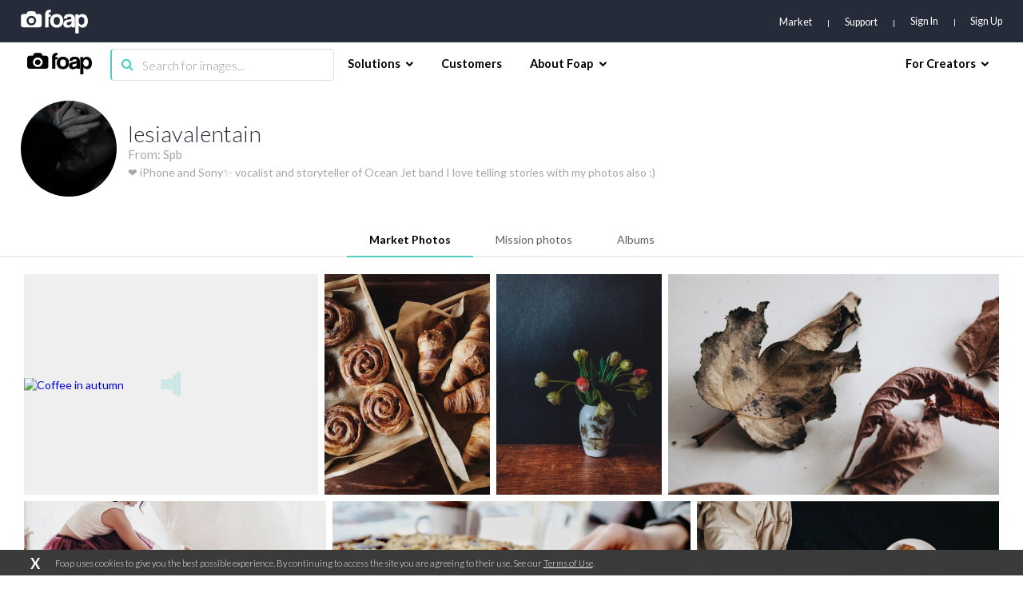

--- FILE ---
content_type: text/html; charset=utf-8
request_url: https://www.foap.com/user/lesiavalentain/market/page-3
body_size: 18417
content:
<!doctype html>
<html lang="en-us" data-reactroot=""><head><meta name="viewport" content="width=device-width, initial-scale=1.0, maximum-scale=1.0, user-scalable=0, viewport-fit=cover"/><meta http-equiv="Content-Type" content="text/html; charset=utf-8"/><meta http-equiv="X-UA-Compatible" content="IE=edge"/><meta http-equiv="Referrer-Policy" content="same-origin"/><link href="https://fonts.googleapis.com/css?family=Lato:300,400,700,900|Titillium+Web:900" rel="stylesheet"/><link href="https://fonts.googleapis.com/css?family=Open+Sans:300,700,900&amp;display=swap" rel="stylesheet"/><link rel="shortcut icon" href="/assets/favicons/favicon.ico"/><link rel="icon" type="image/png" href="/assets/favicons/favicon-16x16.png" sizes="16x16"/><link rel="icon" type="image/png" href="/assets/favicons/favicon-32x32.png" sizes="32x32"/><link rel="icon" type="image/png" href="/assets/favicons/favicon.ico" sizes="64x64"/><link rel="icon" type="image/png" href="/assets/favicons/favicon-96x96.png" sizes="96x96"/><link rel="icon" type="image/png" href="/assets/favicons/android-chrome-192x192.png" sizes="192x192"/><link rel="apple-touch-icon" sizes="57x57" href="/assets/favicons/apple-touch-icon-57x57.png"/><link rel="apple-touch-icon" sizes="60x60" href="/assets/favicons/apple-touch-icon-60x60.png"/><link rel="apple-touch-icon" sizes="72x72" href="/assets/favicons/apple-touch-icon-72x72.png"/><link rel="apple-touch-icon" sizes="76x76" href="/assets/favicons/apple-touch-icon-76x76.png"/><link rel="apple-touch-icon" sizes="114x114" href="/assets/favicons/apple-touch-icon-114x114.png"/><link rel="apple-touch-icon" sizes="120x120" href="/assets/favicons/apple-touch-icon-120x120.png"/><link rel="apple-touch-icon" sizes="144x144" href="/assets/favicons/apple-touch-icon-144x144.png"/><link rel="apple-touch-icon" sizes="152x152" href="/assets/favicons/apple-touch-icon-152x152.png"/><link rel="apple-touch-icon" sizes="180x180" href="/assets/favicons/apple-touch-icon-180x180.png"/><link rel="apple-touch-icon-precomposed" sizes="144x144" href="/assets/favicons/apple-touch-icon-precomposed-144x144.png"/><link rel="apple-touch-icon-precomposed" sizes="114x114" href="/assets/favicons/apple-touch-icon-precomposed-114x114.png"/><link rel="apple-touch-icon-precomposed" sizes="72x72" href="/assets/favicons/apple-touch-icon-precomposed-72x72.png"/><link rel="apple-touch-icon-precomposed" href="/assets/favicons/apple-touch-icon-precomposed-72x72.png"/><link rel="manifest" href="/assets/favicons/manifest.json"/><link rel="mask-icon" href="/assets/favicons/safari-pinned-tab.svg" color="#262B39"/><meta name="apple-mobile-web-app-title" content="Foap Market"/><meta name="apple-mobile-web-app-capable" content="yes"/><meta name="apple-mobile-web-app-status-bar-style" content="#262B39"/><meta name="msapplication-TileColor" content="#262B39"/><meta name="msapplication-TileImage" content="/assets/favicons/mstile-144x144.png"/><meta name="theme-color" content="#262B39"/><meta property="fb:app_id" content="198520716900260"/><meta property="og:type" content="website"/><script>
                                            (function(w,d,s,l,i){w[l] = w[l] || [];w[l].push({'gtm.start':
                                                new Date().getTime(),event:'gtm.js'});var f=d.getElementsByTagName(s)[0],
                                            j=d.createElement(s),dl=l!='dataLayer'?'&l='+l:'';j.async=true;j.src=
                                            'https://www.googletagmanager.com/gtm.js?id='+i+dl;f.parentNode.insertBefore(j,f);
                                            })(window,document,'script','dataLayer','GTM-NSHSPCC');
                                        </script><link href="https://assets03.foap.com/build/main.styles.8229a25f5019585b0033.css" media="screen, projection" rel="stylesheet" type="text/css" charSet="UTF-8"/><title data-react-helmet="true">Foap.com: lesiavalentain - photographer profile on Foap</title><meta data-react-helmet="true" name="description" content="lesiavalentain photographer profile at Foap.com. 1082 stock photos. 1 albums. From Spb.  ❤️ iPhone and Sony✨ vocalist and storyteller of Ocean Jet band
I love t"/><meta data-react-helmet="true" name="robots" content="index, follow"/><meta data-react-helmet="true" property="og:url" content="https://www.foap.com/user/lesiavalentain/market"/><meta data-react-helmet="true" property="og:title" content="Foap.com: lesiavalentain - photographer profile on Foap"/><meta data-react-helmet="true" property="og:image" content="https://cdn3.foap.com/users/11b64c92-10b4-416f-ab8f-9b68fba9e418/w290.jpeg?1613833147"/><meta data-react-helmet="true" property="og:description" content="lesiavalentain photographer profile at Foap.com. 1082 stock photos. 1 albums. From Spb.  ❤️ iPhone and Sony✨ vocalist and storyteller of Ocean Jet band
I love t"/><meta data-react-helmet="true" name="twitter:url" content="https://www.foap.com/user/lesiavalentain/market"/><meta data-react-helmet="true" name="twitter:title" content="Foap.com: lesiavalentain - photographer profile on Foap"/><meta data-react-helmet="true" name="twitter:description" content="lesiavalentain photographer profile at Foap.com. 1082 stock photos. 1 albums. From Spb.  ❤️ iPhone and Sony✨ vocalist and storyteller of Ocean Jet band
I love t"/><meta data-react-helmet="true" name="twitter:image" content="https://cdn3.foap.com/users/11b64c92-10b4-416f-ab8f-9b68fba9e418/w290.jpeg?1613833147"/><link data-react-helmet="true" rel="canonical" href="https://www.foap.com/user/lesiavalentain/market"/><link data-react-helmet="true" rel="prev" href="https://www.foap.com/user/lesiavalentain/market/page-2"/><link data-react-helmet="true" rel="next" href="https://www.foap.com/user/lesiavalentain/market/page-4"/></head><body><noscript><iframe src="https://www.googletagmanager.com/ns.html?id=GTM-NSHSPCC" style="width:0;height:0;display:none;visibility:hidden"></iframe></noscript><div id="fb-root"></div><div id="root"><div class="layout wrapper-layout " data-reactroot=""><div class="layout default-layout search-offset "><div class="component-topbar clearfix"><div class="component-topbar-preheader "><div class="container-fluid"><div class="component-topbar-logo" style="visibility:hidden"><a href="/market"><svg xmlns="http://www.w3.org/2000/svg" width="101" height="36" viewBox="0 0 101 36"><g fill="#FFFFFF" fill-rule="evenodd"><path d="M45.14 7.159h-3.308a6.3 6.3 0 0 1 .138-1.406c.093-.382.258-.694.492-.93.238-.24.559-.404.964-.497.41-.09.937-.136 1.593-.136V.029c-5.51 0-8.26 2.377-8.26 7.13V26.65h5.073V10.803h3.307V7.16z"></path><path d="M61.29 9.405c-.85-.887-1.875-1.575-3.079-2.064-1.204-.489-2.567-.736-4.083-.736-1.544 0-2.927.247-4.142.736a8.825 8.825 0 0 0-3.124 2.084c-.864.897-1.52 1.983-1.98 3.254-.457 1.269-.689 2.675-.689 4.205 0 1.512.226 2.897.67 4.171.444 1.268 1.092 2.351 1.94 3.253.85.9 1.893 1.598 3.123 2.1 1.228.508 2.63.756 4.202.756 1.491 0 2.845-.242 4.063-.735 1.215-.487 2.25-1.18 3.1-2.083.854-.898 1.507-1.976 1.965-3.236.457-1.257.689-2.665.689-4.226 0-1.56-.232-2.974-.689-4.245-.458-1.271-1.111-2.35-1.966-3.234m-7.143 13.442c-3.12 0-4.683-1.984-4.683-5.94 0-3.938 1.563-5.905 4.683-5.905s4.683 1.967 4.683 5.905c0 3.956-1.562 5.94-4.683 5.94M79.607 8.646c-.64-.646-1.493-1.142-2.549-1.487-1.057-.34-2.346-.514-3.861-.514-1.544 0-2.855.167-3.926.494-1.072.333-1.946.801-2.612 1.407a5.29 5.29 0 0 0-1.456 2.18 8.906 8.906 0 0 0-.492 2.774h4.76c.13-.872.452-1.573.963-2.101.51-.53 1.357-.794 2.537-.794.997 0 1.793.18 2.381.536.591.358.885.85.885 1.487 0 .683-.224 1.181-.667 1.484-.448.304-1.313.549-2.6.732-1.282.187-2.47.39-3.558.616-1.089.224-2.027.572-2.812 1.05a4.951 4.951 0 0 0-1.848 1.96c-.447.832-.669 1.948-.669 3.345 0 1.588.516 2.872 1.553 3.865 1.035.988 2.666 1.483 4.9 1.483 1.31 0 2.463-.205 3.46-.614.994-.408 1.796-.953 2.399-1.643a8.04 8.04 0 0 0 .313 1.744h4.721V14.33c0-1.216-.142-2.302-.43-3.27-.289-.962-.752-1.767-1.392-2.414zm-3.29 10.599c0 .578-.125 1.126-.374 1.643a4.575 4.575 0 0 1-.983 1.342 4.483 4.483 0 0 1-1.459.912 4.872 4.872 0 0 1-1.827.34c-1.653 0-2.48-.73-2.48-2.181 0-.844.278-1.489.827-1.942.551-.448 1.56-.817 3.03-1.104.945-.187 1.665-.361 2.165-.518.496-.161.877-.368 1.14-.635l-.039 2.143zM100.294 12.704c-.421-1.291-.997-2.388-1.732-3.286a7.363 7.363 0 0 0-2.655-2.06c-1.036-.476-2.158-.712-3.363-.712-2.414 0-4.209.963-5.391 2.892l-.037-2.38H82.2V35.88h5.034V24.117c1.438 2.031 3.356 3.047 5.743 3.047 1.26 0 2.379-.24 3.363-.734a6.948 6.948 0 0 0 2.498-2.08c.683-.898 1.202-1.959 1.556-3.186.353-1.227.53-2.58.53-4.062 0-1.635-.212-3.103-.63-4.398m-8.97 10.065c-2.858 0-4.287-2.114-4.287-6.34 0-1.664.414-3.01 1.237-4.04.828-1.03 1.857-1.545 3.09-1.545 1.286 0 2.333.55 3.146 1.644.815 1.095 1.219 2.515 1.219 4.257 0 4.018-1.468 6.024-4.406 6.024M27.464 6.567h-4.702a4.08 4.08 0 0 0-4.079-4.08h-5.647a4.079 4.079 0 0 0-4.078 4.08H4.251a4.076 4.076 0 0 0-4.076 4.079V22.57a4.077 4.077 0 0 0 4.076 4.08h23.213a4.08 4.08 0 0 0 4.082-4.08V10.646a4.08 4.08 0 0 0-4.082-4.079M15.86 23.825c-3.978 0-7.215-3.237-7.215-7.218 0-3.979 3.237-7.216 7.215-7.216 3.98 0 7.217 3.237 7.217 7.216 0 3.981-3.237 7.218-7.217 7.218"></path><path d="M15.86 12.528a4.086 4.086 0 0 0-4.08 4.079 4.088 4.088 0 0 0 4.08 4.082 4.087 4.087 0 0 0 4.078-4.082 4.085 4.085 0 0 0-4.079-4.08"></path></g></svg></a></div><nav class="preheader-nav" style="width:auto"><a class="text-link" href="/market">Market</a><a id="support" class="text-link" href="https://foap.zendesk.com" target="_blank">Support</a><div class="nav-menu-blocks"><a id="signin" class="text-link" href="/signin">Sign In</a><a id="signup" class="text-link" href="/signup">Sign Up</a></div><div class="mobile-trigger"><i class="fa fa-bars"></i></div></nav></div></div><div class="component-topbar-nav"><div class="container-fluid"><div class="flex-left"><div class="component-topbar-logo"><a href="/market"><img src="https://assets08.foap.com/images/logo-foap-black.png?h=7c864a5e51b2fe59c472a09862312c3b" alt="Foap.com - stock photos"/></a></div><div class="component-searchbar topbar-desktop"><div class="searchbar-input"><form><input type="search" class="input" name="search" value="" placeholder="Search for images..."/><button type="submit"><i class="icon fa fa-search"></i></button></form></div></div></div><nav class="nav-content"><div class="nav-section"><div class="nav-group"><span class="nav-group-title">Solutions<i class="fa fa-chevron-down"></i></span><div class="nav-group-elements"><a class="nav-element" href="/market">Market</a><a class="nav-element" href="https://foap.design">Optimization</a></div></div><div class="nav-group"><a class="nav-element" href="/customers"><span class="nav-group-title">Customers</span></a></div><div class="nav-group"><span class="nav-group-title">About Foap<i class="fa fa-chevron-down"></i></span><div class="nav-group-elements"><a class="nav-element" href="/contact">Our team</a><a class="nav-element" href="https://www.foap.com/blog">Blog</a><a class="nav-element" href="https://community.foap.com/for-press">In the News</a></div></div></div><div class="nav-section"><div class="nav-group"><span class="nav-group-title">For Creators<i class="fa fa-chevron-down"></i></span><div class="nav-group-elements"><a class="nav-element" href="/photographer">Sell Your Content</a><a class="nav-element" href="/missions">Active Missions</a><a class="nav-element" href="https://itunes.apple.com/app/foap-sell-your-photos/id521142420?mt=8">Foap for iOS</a><a class="nav-element" href="https://play.google.com/store/apps/details?id=com.foap.android">Foap for Android</a><a class="nav-element" href="https://foap.zendesk.com">Help</a></div></div></div></nav></div></div><div class="component-searchbar topbar-mobile"><div class="searchbar-input"><form><input type="search" class="input" name="search" value="" placeholder="Search for images..."/><button type="submit"><i class="icon fa fa-search"></i></button></form></div></div></div><div class="container-user"><header class="user-header"><div class="container-fluid"><div class="avatar-container"><img src="https://cdn3.foap.com/users/11b64c92-10b4-416f-ab8f-9b68fba9e418/w180.jpeg?1613833147"/></div><div class="details-container"><h1 class="headline">lesiavalentain</h1><p class="city">From: <!-- -->Spb</p><p class="biography"> ❤️ iPhone and Sony✨ vocalist and storyteller of Ocean Jet band
I love telling stories with my photos also :)
</p></div></div></header><div class="user-body"><div class="component-tabs"><header class="tabs-header custom-scrollbar hidden align-titles-center"><a class="tab-trigger  active"><h6 class="tab-title">Market Photos</h6></a><a class="tab-trigger  "><h6 class="tab-title">Mission photos</h6></a><a class="tab-trigger  "><h6 class="tab-title">Albums</h6></a><div class="border"></div></header><div class="tabs-wrapper"><div class="tab-wrapper active"><div class="component-tab"><div class="container-fluid"><div class="component-gallery "><div class="component-lazy-load-container"><div class="gallery-container"><div class="picture-wrapper    " id="photo-3db702da-57cc-4065-91bc-6e39c2a211a8" style="width:300px;flex-grow:300;flex-basis:300px"><i class="placeholder" style="padding-bottom:75%"></i><div class="component-gallery-controls"><div title="Add to cart" class="" style="display:inline"><button class="btn btn-default btn-dark btn-s control-btn add-to-cart-btn btn-disabled" data-tip="Add to cart"><span><i class="fa fa-shopping-cart"></i></span></button></div></div><a class="component-gallery-link" href="/photos/coffee-in-autumn-3db702da-57cc-4065-91bc-6e39c2a211a8"><div class="component-gallery-photo-overlay"><h3 class="photo-overlay-caption">Coffee in autumn </h3></div><div style="height:75px" class="lazyload-placeholder"></div></a></div><div class="picture-wrapper    " id="photo-f2c42ed2-fce2-4424-9fc0-70bd2cb3af13" style="width:168.75px;flex-grow:168.75;flex-basis:168.75px"><i class="placeholder" style="padding-bottom:133.33333333333331%"></i><div class="component-gallery-controls"><div title="Add to cart" class="" style="display:inline"><button class="btn btn-default btn-dark btn-s control-btn add-to-cart-btn btn-disabled" data-tip="Add to cart"><span><i class="fa fa-shopping-cart"></i></span></button></div></div><a class="component-gallery-link" href="/photos/food-sweet-pastry-chocolate-bakery-f2c42ed2-fce2-4424-9fc0-70bd2cb3af13"><div class="component-gallery-photo-overlay"><h3 class="photo-overlay-caption">Food, Sweet, Pastry, Chocolate, Bakery</h3></div><div style="height:133.33333333333331px" class="lazyload-placeholder"></div></a></div><div class="picture-wrapper    " id="photo-aabd74d6-0da3-42cf-a46c-5cb11bffbeea" style="width:168.75px;flex-grow:168.75;flex-basis:168.75px"><i class="placeholder" style="padding-bottom:133.33333333333331%"></i><div class="component-gallery-controls"><div title="Add to cart" class="" style="display:inline"><button class="btn btn-default btn-dark btn-s control-btn add-to-cart-btn btn-disabled" data-tip="Add to cart"><span><i class="fa fa-shopping-cart"></i></span></button></div></div><a class="component-gallery-link" href="/photos/tulips-in-a-vase-on-a-dark-background-aabd74d6-0da3-42cf-a46c-5cb11bffbeea"><div class="component-gallery-photo-overlay"><h3 class="photo-overlay-caption">tulips in a vase on a dark background </h3></div><div style="height:133.33333333333331px" class="lazyload-placeholder"></div></a></div><div class="picture-wrapper    " id="photo-0b7cd90f-28d1-42d4-a48d-084173722c06" style="width:337.5px;flex-grow:337.5;flex-basis:337.5px"><i class="placeholder" style="padding-bottom:66.66666666666666%"></i><div class="component-gallery-controls"><div title="Add to cart" class="" style="display:inline"><button class="btn btn-default btn-dark btn-s control-btn add-to-cart-btn btn-disabled" data-tip="Add to cart"><span><i class="fa fa-shopping-cart"></i></span></button></div></div><a class="component-gallery-link" href="/photos/macro-0b7cd90f-28d1-42d4-a48d-084173722c06"><div class="component-gallery-photo-overlay"><h3 class="photo-overlay-caption">Macro </h3></div><div style="height:66.66666666666666px" class="lazyload-placeholder"></div></a></div><div class="picture-wrapper    " id="photo-d1e5f325-d86c-4595-a358-97e1b8725671" style="width:337.5px;flex-grow:337.5;flex-basis:337.5px"><i class="placeholder" style="padding-bottom:66.66666666666666%"></i><div class="component-gallery-controls"><div title="Add to cart" class="" style="display:inline"><button class="btn btn-default btn-dark btn-s control-btn add-to-cart-btn btn-disabled" data-tip="Add to cart"><span><i class="fa fa-shopping-cart"></i></span></button></div></div><a class="component-gallery-link" href="/photos/bridesmaid-d1e5f325-d86c-4595-a358-97e1b8725671"><div class="component-gallery-photo-overlay"><h3 class="photo-overlay-caption">Bridesmaid </h3></div><div style="height:66.66666666666666px" class="lazyload-placeholder"></div></a></div><div class="picture-wrapper    " id="photo-35abb28c-852c-4ca1-b173-4d990621a3c2" style="width:400.54945054945057px;flex-grow:400.54945054945057;flex-basis:400.54945054945057px"><i class="placeholder" style="padding-bottom:56.17283950617284%"></i><div class="component-gallery-controls"><div title="Add to cart" class="" style="display:inline"><button class="btn btn-default btn-dark btn-s control-btn add-to-cart-btn btn-disabled" data-tip="Add to cart"><span><i class="fa fa-shopping-cart"></i></span></button></div></div><a class="component-gallery-link" href="/photos/homemade-pie-35abb28c-852c-4ca1-b173-4d990621a3c2"><div class="component-gallery-photo-overlay"><h3 class="photo-overlay-caption">Homemade pie</h3></div><div style="height:56.17283950617284px" class="lazyload-placeholder"></div></a></div><div class="picture-wrapper    " id="photo-1e7ac991-7f6f-49b1-bd12-2cbaf658dfd1" style="width:337.4340949033392px;flex-grow:337.4340949033392;flex-basis:337.4340949033392px"><i class="placeholder" style="padding-bottom:66.6796875%"></i><div class="component-gallery-controls"><div title="Add to cart" class="" style="display:inline"><button class="btn btn-default btn-dark btn-s control-btn add-to-cart-btn btn-disabled" data-tip="Add to cart"><span><i class="fa fa-shopping-cart"></i></span></button></div></div><a class="component-gallery-link" href="/photos/days-in-bed-1e7ac991-7f6f-49b1-bd12-2cbaf658dfd1"><div class="component-gallery-photo-overlay"><h3 class="photo-overlay-caption">Days in bed</h3></div><div style="height:66.6796875px" class="lazyload-placeholder"></div></a></div><div class="picture-wrapper    " id="photo-c337812e-82b6-4768-9a5f-41e96f0bdf1a" style="width:150px;flex-grow:150;flex-basis:150px"><i class="placeholder" style="padding-bottom:150%"></i><div class="component-gallery-controls"><div title="Add to cart" class="" style="display:inline"><button class="btn btn-default btn-dark btn-s control-btn add-to-cart-btn btn-disabled" data-tip="Add to cart"><span><i class="fa fa-shopping-cart"></i></span></button></div></div><a class="component-gallery-link" href="/photos/skin-care-nivea-product-c337812e-82b6-4768-9a5f-41e96f0bdf1a"><div class="component-gallery-photo-overlay"><h3 class="photo-overlay-caption">skin care nivea product</h3></div><div style="height:150px" class="lazyload-placeholder"></div></a></div><div class="picture-wrapper    " id="photo-ec69d24f-9f17-4dfd-beb9-9f7393b1d4e9" style="width:337.4340949033392px;flex-grow:337.4340949033392;flex-basis:337.4340949033392px"><i class="placeholder" style="padding-bottom:66.6796875%"></i><div class="component-gallery-controls"><div title="Add to cart" class="" style="display:inline"><button class="btn btn-default btn-dark btn-s control-btn add-to-cart-btn btn-disabled" data-tip="Add to cart"><span><i class="fa fa-shopping-cart"></i></span></button></div></div><a class="component-gallery-link" href="/photos/ready-to-train-ec69d24f-9f17-4dfd-beb9-9f7393b1d4e9"><div class="component-gallery-photo-overlay"><h3 class="photo-overlay-caption">Ready to train</h3></div><div style="height:66.6796875px" class="lazyload-placeholder"></div></a></div><div class="picture-wrapper    " id="photo-c1e3c12d-c572-4103-9c2f-b3494f980946" style="width:150px;flex-grow:150;flex-basis:150px"><i class="placeholder" style="padding-bottom:150%"></i><div class="component-gallery-controls"><div title="Add to cart" class="" style="display:inline"><button class="btn btn-default btn-dark btn-s control-btn add-to-cart-btn btn-disabled" data-tip="Add to cart"><span><i class="fa fa-shopping-cart"></i></span></button></div></div><a class="component-gallery-link" href="/photos/blonde-woman-in-the-woods-fall-season-winter-season-hair-c1e3c12d-c572-4103-9c2f-b3494f980946"><div class="component-gallery-photo-overlay"><h3 class="photo-overlay-caption">blonde woman in the woods / fall season / winter season / hair</h3></div><div style="height:150px" class="lazyload-placeholder"></div></a></div><div class="picture-wrapper    " id="photo-811c6c88-3202-40ef-99e7-f8f00e8257cf" style="width:225px;flex-grow:225;flex-basis:225px"><i class="placeholder" style="padding-bottom:100%"></i><div class="component-gallery-controls"><div title="Add to cart" class="" style="display:inline"><button class="btn btn-default btn-dark btn-s control-btn add-to-cart-btn btn-disabled" data-tip="Add to cart"><span><i class="fa fa-shopping-cart"></i></span></button></div></div><a class="component-gallery-link" href="/photos/roses-and-coffee-811c6c88-3202-40ef-99e7-f8f00e8257cf"><div class="component-gallery-photo-overlay"><h3 class="photo-overlay-caption">Rosés and coffee</h3></div><div style="height:100px" class="lazyload-placeholder"></div></a></div><div class="picture-wrapper    " id="photo-162a86ca-64a3-40f4-9b9b-479cabf358a0" style="width:337.4340949033392px;flex-grow:337.4340949033392;flex-basis:337.4340949033392px"><i class="placeholder" style="padding-bottom:66.6796875%"></i><div class="component-gallery-controls"><div title="Add to cart" class="" style="display:inline"><button class="btn btn-default btn-dark btn-s control-btn add-to-cart-btn btn-disabled" data-tip="Add to cart"><span><i class="fa fa-shopping-cart"></i></span></button></div></div><a class="component-gallery-link" href="/photos/person-eating-dessert-162a86ca-64a3-40f4-9b9b-479cabf358a0"><div class="component-gallery-photo-overlay"><h3 class="photo-overlay-caption">Person eating dessert</h3></div><div style="height:66.6796875px" class="lazyload-placeholder"></div></a></div><div class="picture-wrapper    " id="photo-82881857-7670-4530-b027-b1d59ef76a2e" style="width:337.5px;flex-grow:337.5;flex-basis:337.5px"><i class="placeholder" style="padding-bottom:66.66666666666666%"></i><div class="component-gallery-controls"><div title="Add to cart" class="" style="display:inline"><button class="btn btn-default btn-dark btn-s control-btn add-to-cart-btn btn-disabled" data-tip="Add to cart"><span><i class="fa fa-shopping-cart"></i></span></button></div></div><a class="component-gallery-link" href="/photos/nivea-christmas-lights-beauty-product-lip-balm-winter-holidays-a-gift-82881857-7670-4530-b027-b1d59ef76a2e"><div class="component-gallery-photo-overlay"><h3 class="photo-overlay-caption">nivea / christmas lights / beauty product / lip balm / winter holidays / a gift / </h3></div><div style="height:66.66666666666666px" class="lazyload-placeholder"></div></a></div><div class="picture-wrapper    " id="photo-7b3ac003-87dd-418c-b36f-c5867e357ecf" style="width:149.98657117278424px;flex-grow:149.98657117278424;flex-basis:149.98657117278424px"><i class="placeholder" style="padding-bottom:150.01343002954604%"></i><div class="component-gallery-controls"><div title="Add to cart" class="" style="display:inline"><button class="btn btn-default btn-dark btn-s control-btn add-to-cart-btn btn-disabled" data-tip="Add to cart"><span><i class="fa fa-shopping-cart"></i></span></button></div></div><a class="component-gallery-link" href="/photos/white-wine-for-christmas-celebration-winter-holidays-new-year-winter-beverage-7b3ac003-87dd-418c-b36f-c5867e357ecf"><div class="component-gallery-photo-overlay"><h3 class="photo-overlay-caption">white wine for christmas celebration / winter holidays / new year / winter beverage</h3></div><div style="height:150.01343002954604px" class="lazyload-placeholder"></div></a></div><div class="picture-wrapper    " id="photo-abf66973-2b02-4001-a113-123305870c9c" style="width:337.4340949033392px;flex-grow:337.4340949033392;flex-basis:337.4340949033392px"><i class="placeholder" style="padding-bottom:66.6796875%"></i><div class="component-gallery-controls"><div title="Add to cart" class="" style="display:inline"><button class="btn btn-default btn-dark btn-s control-btn add-to-cart-btn btn-disabled" data-tip="Add to cart"><span><i class="fa fa-shopping-cart"></i></span></button></div></div><a class="component-gallery-link" href="/photos/planning-abf66973-2b02-4001-a113-123305870c9c"><div class="component-gallery-photo-overlay"><h3 class="photo-overlay-caption">Planning</h3></div><div style="height:66.6796875px" class="lazyload-placeholder"></div></a></div><div class="picture-wrapper    " id="photo-be90c7a0-6d85-4461-9648-a57a53bb00b5" style="width:337.5px;flex-grow:337.5;flex-basis:337.5px"><i class="placeholder" style="padding-bottom:66.66666666666666%"></i><div class="component-gallery-controls"><div title="Add to cart" class="" style="display:inline"><button class="btn btn-default btn-dark btn-s control-btn add-to-cart-btn btn-disabled" data-tip="Add to cart"><span><i class="fa fa-shopping-cart"></i></span></button></div></div><a class="component-gallery-link" href="/photos/cake-be90c7a0-6d85-4461-9648-a57a53bb00b5"><div class="component-gallery-photo-overlay"><h3 class="photo-overlay-caption">Cake</h3></div><div style="height:66.66666666666666px" class="lazyload-placeholder"></div></a></div><div class="picture-wrapper    " id="photo-eb262b31-3edb-4603-9f0a-cafb2099b58b" style="width:168.75px;flex-grow:168.75;flex-basis:168.75px"><i class="placeholder" style="padding-bottom:133.33333333333331%"></i><div class="component-gallery-controls"><div title="Add to cart" class="" style="display:inline"><button class="btn btn-default btn-dark btn-s control-btn add-to-cart-btn btn-disabled" data-tip="Add to cart"><span><i class="fa fa-shopping-cart"></i></span></button></div></div><a class="component-gallery-link" href="/photos/moody-weather-seaside-water-sky-eb262b31-3edb-4603-9f0a-cafb2099b58b"><div class="component-gallery-photo-overlay"><h3 class="photo-overlay-caption">moody weather, seaside, water, sky</h3></div><div style="height:133.33333333333331px" class="lazyload-placeholder"></div></a></div><div class="picture-wrapper    " id="photo-f19fb65e-b6d1-43e2-8eb1-6bd401bd3810" style="width:300px;flex-grow:300;flex-basis:300px"><i class="placeholder" style="padding-bottom:75%"></i><div class="component-gallery-controls"><div title="Add to cart" class="" style="display:inline"><button class="btn btn-default btn-dark btn-s control-btn add-to-cart-btn btn-disabled" data-tip="Add to cart"><span><i class="fa fa-shopping-cart"></i></span></button></div></div><a class="component-gallery-link" href="/photos/videographer-taking-a-video-with-a-camera-and-tripod-f19fb65e-b6d1-43e2-8eb1-6bd401bd3810"><div class="component-gallery-photo-overlay"><h3 class="photo-overlay-caption">videographer taking a video with a camera and tripod</h3></div><div style="height:75px" class="lazyload-placeholder"></div></a></div><div class="picture-wrapper    " id="photo-84071c31-0b21-4fcd-9c95-9b0032272f34" style="width:338.22665883734584px;flex-grow:338.22665883734584;flex-basis:338.22665883734584px"><i class="placeholder" style="padding-bottom:66.5234375%"></i><div class="component-gallery-controls"><div title="Add to cart" class="" style="display:inline"><button class="btn btn-default btn-dark btn-s control-btn add-to-cart-btn btn-disabled" data-tip="Add to cart"><span><i class="fa fa-shopping-cart"></i></span></button></div></div><a class="component-gallery-link" href="/photos/young-girl-holding-cup-of-coffee-84071c31-0b21-4fcd-9c95-9b0032272f34"><div class="component-gallery-photo-overlay"><h3 class="photo-overlay-caption">Young girl holding cup of coffee</h3></div><div style="height:66.5234375px" class="lazyload-placeholder"></div></a></div><div class="picture-wrapper    " id="photo-9dd2acb7-6fa8-4932-a76f-d3b5396704fb" style="width:337.5px;flex-grow:337.5;flex-basis:337.5px"><i class="placeholder" style="padding-bottom:66.66666666666666%"></i><div class="component-gallery-controls"><div title="Add to cart" class="" style="display:inline"><button class="btn btn-default btn-dark btn-s control-btn add-to-cart-btn btn-disabled" data-tip="Add to cart"><span><i class="fa fa-shopping-cart"></i></span></button></div></div><a class="component-gallery-link" href="/photos/blurred-hands-unfocused-blond-girl-in-autumn-eyes-closed-beautiful-portrait-9dd2acb7-6fa8-4932-a76f-d3b5396704fb"><div class="component-gallery-photo-overlay"><h3 class="photo-overlay-caption">blurred hands unfocused, blond girl in autumn, eyes closed, beautiful portrait </h3></div><div style="height:66.66666666666666px" class="lazyload-placeholder"></div></a></div><div class="picture-wrapper    " id="photo-2f8d5d6f-c8b5-444e-bae3-806c368749dc" style="width:337.4340949033392px;flex-grow:337.4340949033392;flex-basis:337.4340949033392px"><i class="placeholder" style="padding-bottom:66.6796875%"></i><div class="component-gallery-controls"><div title="Add to cart" class="" style="display:inline"><button class="btn btn-default btn-dark btn-s control-btn add-to-cart-btn btn-disabled" data-tip="Add to cart"><span><i class="fa fa-shopping-cart"></i></span></button></div></div><a class="component-gallery-link" href="/photos/close-up-of-black-dog-2f8d5d6f-c8b5-444e-bae3-806c368749dc"><div class="component-gallery-photo-overlay"><h3 class="photo-overlay-caption">Close-up of black dog</h3></div><div style="height:66.6796875px" class="lazyload-placeholder"></div></a></div><div class="picture-wrapper    " id="photo-0a30a860-4915-4d05-beb3-b7b6cb2649cb" style="width:337.5px;flex-grow:337.5;flex-basis:337.5px"><i class="placeholder" style="padding-bottom:66.66666666666666%"></i><div class="component-gallery-controls"><div title="Add to cart" class="" style="display:inline"><button class="btn btn-default btn-dark btn-s control-btn add-to-cart-btn btn-disabled" data-tip="Add to cart"><span><i class="fa fa-shopping-cart"></i></span></button></div></div><a class="component-gallery-link" href="/photos/cake-0a30a860-4915-4d05-beb3-b7b6cb2649cb"><div class="component-gallery-photo-overlay"><h3 class="photo-overlay-caption">Cake</h3></div><div style="height:66.66666666666666px" class="lazyload-placeholder"></div></a></div><div class="picture-wrapper    " id="photo-32140ec6-0041-41a4-850e-c335ca2c2aa5" style="width:337.4340949033392px;flex-grow:337.4340949033392;flex-basis:337.4340949033392px"><i class="placeholder" style="padding-bottom:66.6796875%"></i><div class="component-gallery-controls"><div title="Add to cart" class="" style="display:inline"><button class="btn btn-default btn-dark btn-s control-btn add-to-cart-btn btn-disabled" data-tip="Add to cart"><span><i class="fa fa-shopping-cart"></i></span></button></div></div><a class="component-gallery-link" href="/photos/women-in-a-cafe-32140ec6-0041-41a4-850e-c335ca2c2aa5"><div class="component-gallery-photo-overlay"><h3 class="photo-overlay-caption">Women in a cafe</h3></div><div style="height:66.6796875px" class="lazyload-placeholder"></div></a></div><div class="picture-wrapper    " id="photo-141777ae-c649-40c4-a5c9-c52f38f2bacc" style="width:337.5px;flex-grow:337.5;flex-basis:337.5px"><i class="placeholder" style="padding-bottom:66.66666666666666%"></i><div class="component-gallery-controls"><div title="Add to cart" class="" style="display:inline"><button class="btn btn-default btn-dark btn-s control-btn add-to-cart-btn btn-disabled" data-tip="Add to cart"><span><i class="fa fa-shopping-cart"></i></span></button></div></div><a class="component-gallery-link" href="/photos/diy-and-crafts-home-reconstruction-home-improvement-black-color-painting-wood-141777ae-c649-40c4-a5c9-c52f38f2bacc"><div class="component-gallery-photo-overlay"><h3 class="photo-overlay-caption">diy and crafts / home reconstruction / home improvement / black color / painting / wood</h3></div><div style="height:66.66666666666666px" class="lazyload-placeholder"></div></a></div><div class="picture-wrapper    " id="photo-e6388c49-1724-42a7-9b98-d953e2086350" style="width:150px;flex-grow:150;flex-basis:150px"><i class="placeholder" style="padding-bottom:150%"></i><div class="component-gallery-controls"><div title="Add to cart" class="" style="display:inline"><button class="btn btn-default btn-dark btn-s control-btn add-to-cart-btn btn-disabled" data-tip="Add to cart"><span><i class="fa fa-shopping-cart"></i></span></button></div></div><a class="component-gallery-link" href="/photos/nature-in-russia-woman-with-a-dog-in-fall-e6388c49-1724-42a7-9b98-d953e2086350"><div class="component-gallery-photo-overlay"><h3 class="photo-overlay-caption">nature in russia / woman with a dog in fall</h3></div><div style="height:150px" class="lazyload-placeholder"></div></a></div><div class="picture-wrapper    " id="photo-3797247f-d74c-4648-a8e6-c66ceeefe58c" style="width:150px;flex-grow:150;flex-basis:150px"><i class="placeholder" style="padding-bottom:150%"></i><div class="component-gallery-controls"><div title="Add to cart" class="" style="display:inline"><button class="btn btn-default btn-dark btn-s control-btn add-to-cart-btn btn-disabled" data-tip="Add to cart"><span><i class="fa fa-shopping-cart"></i></span></button></div></div><a class="component-gallery-link" href="/photos/silhouette-of-a-man-wearing-sunglasses-in-sunset-light-3797247f-d74c-4648-a8e6-c66ceeefe58c"><div class="component-gallery-photo-overlay"><h3 class="photo-overlay-caption">silhouette of a man wearing sunglasses in sunset light</h3></div><div style="height:150px" class="lazyload-placeholder"></div></a></div><div class="picture-wrapper    " id="photo-0b0b57d2-84e5-43a5-9506-529c323b479a" style="width:180.05884275907158px;flex-grow:180.05884275907158;flex-basis:180.05884275907158px"><i class="placeholder" style="padding-bottom:124.95915032679738%"></i><div class="component-gallery-controls"><div title="Add to cart" class="" style="display:inline"><button class="btn btn-default btn-dark btn-s control-btn add-to-cart-btn btn-disabled" data-tip="Add to cart"><span><i class="fa fa-shopping-cart"></i></span></button></div></div><a class="component-gallery-link" href="/photos/colorful-0b0b57d2-84e5-43a5-9506-529c323b479a"><div class="component-gallery-photo-overlay"><h3 class="photo-overlay-caption">Colorful</h3></div><div style="height:124.95915032679738px" class="lazyload-placeholder"></div></a></div><div class="picture-wrapper    " id="photo-f0906ddd-a029-47ed-b118-8842194658ff" style="width:150px;flex-grow:150;flex-basis:150px"><i class="placeholder" style="padding-bottom:150%"></i><div class="component-gallery-controls"><div title="Add to cart" class="" style="display:inline"><button class="btn btn-default btn-dark btn-s control-btn add-to-cart-btn btn-disabled" data-tip="Add to cart"><span><i class="fa fa-shopping-cart"></i></span></button></div></div><a class="component-gallery-link" href="/photos/beautiful-orange-tulips-in-a-minimal-white-vase-spring-season-f0906ddd-a029-47ed-b118-8842194658ff"><div class="component-gallery-photo-overlay"><h3 class="photo-overlay-caption">beautiful orange tulips in a minimal white vase, spring season</h3></div><div style="height:150px" class="lazyload-placeholder"></div></a></div><div class="picture-wrapper    " id="photo-1de9855e-1a02-4d43-ab16-164a1279876c" style="width:300px;flex-grow:300;flex-basis:300px"><i class="placeholder" style="padding-bottom:75%"></i><div class="component-gallery-controls"><div title="Add to cart" class="" style="display:inline"><button class="btn btn-default btn-dark btn-s control-btn add-to-cart-btn btn-disabled" data-tip="Add to cart"><span><i class="fa fa-shopping-cart"></i></span></button></div></div><a class="component-gallery-link" href="/photos/videographer-taking-a-video-with-a-camera-and-tripod-1de9855e-1a02-4d43-ab16-164a1279876c"><div class="component-gallery-photo-overlay"><h3 class="photo-overlay-caption">videographer taking a video with a camera and tripod</h3></div><div style="height:75px" class="lazyload-placeholder"></div></a></div><div class="picture-wrapper    " id="photo-8907b6f9-264c-44db-aefe-4198d70069a7" style="width:337.4340949033392px;flex-grow:337.4340949033392;flex-basis:337.4340949033392px"><i class="placeholder" style="padding-bottom:66.6796875%"></i><div class="component-gallery-controls"><div title="Add to cart" class="" style="display:inline"><button class="btn btn-default btn-dark btn-s control-btn add-to-cart-btn btn-disabled" data-tip="Add to cart"><span><i class="fa fa-shopping-cart"></i></span></button></div></div><a class="component-gallery-link" href="/photos/family-8907b6f9-264c-44db-aefe-4198d70069a7"><div class="component-gallery-photo-overlay"><h3 class="photo-overlay-caption">Family</h3></div><div style="height:66.6796875px" class="lazyload-placeholder"></div></a></div><div class="picture-wrapper    " id="photo-bfad4040-8bfd-4597-80d6-dac6d4f30fc3" style="width:225px;flex-grow:225;flex-basis:225px"><i class="placeholder" style="padding-bottom:100%"></i><div class="component-gallery-controls"><div title="Add to cart" class="" style="display:inline"><button class="btn btn-default btn-dark btn-s control-btn add-to-cart-btn btn-disabled" data-tip="Add to cart"><span><i class="fa fa-shopping-cart"></i></span></button></div></div><a class="component-gallery-link" href="/photos/sweet-sugar-no-person-food-delicious-bfad4040-8bfd-4597-80d6-dac6d4f30fc3"><div class="component-gallery-photo-overlay"><h3 class="photo-overlay-caption">Sweet, Sugar, No Person, Food, Delicious</h3></div><div style="height:100px" class="lazyload-placeholder"></div></a></div><div class="picture-wrapper    " id="photo-9bdc1f96-02df-4012-8724-db83a60575a3" style="width:337.5px;flex-grow:337.5;flex-basis:337.5px"><i class="placeholder" style="padding-bottom:66.66666666666666%"></i><div class="component-gallery-controls"><div title="Add to cart" class="" style="display:inline"><button class="btn btn-default btn-dark btn-s control-btn add-to-cart-btn btn-disabled" data-tip="Add to cart"><span><i class="fa fa-shopping-cart"></i></span></button></div></div><a class="component-gallery-link" href="/photos/smiling-woman-using-skin-care-product-9bdc1f96-02df-4012-8724-db83a60575a3"><div class="component-gallery-photo-overlay"><h3 class="photo-overlay-caption">smiling woman using skin care product</h3></div><div style="height:66.66666666666666px" class="lazyload-placeholder"></div></a></div><div class="picture-wrapper    " id="photo-7ed13c34-6e35-413f-b424-2b49ea3b2439" style="width:400.54945054945057px;flex-grow:400.54945054945057;flex-basis:400.54945054945057px"><i class="placeholder" style="padding-bottom:56.17283950617284%"></i><div class="component-gallery-controls"><div title="Add to cart" class="" style="display:inline"><button class="btn btn-default btn-dark btn-s control-btn add-to-cart-btn btn-disabled" data-tip="Add to cart"><span><i class="fa fa-shopping-cart"></i></span></button></div></div><a class="component-gallery-link" href="/photos/music-and-coffee-7ed13c34-6e35-413f-b424-2b49ea3b2439"><div class="component-gallery-photo-overlay"><h3 class="photo-overlay-caption">Music and coffee</h3></div><div style="height:56.17283950617284px" class="lazyload-placeholder"></div></a></div><div class="picture-wrapper    " id="photo-885e864d-9aa6-4f26-9fd6-29a35f2187e4" style="width:337.5px;flex-grow:337.5;flex-basis:337.5px"><i class="placeholder" style="padding-bottom:66.66666666666666%"></i><div class="component-gallery-controls"><div title="Add to cart" class="" style="display:inline"><button class="btn btn-default btn-dark btn-s control-btn add-to-cart-btn btn-disabled" data-tip="Add to cart"><span><i class="fa fa-shopping-cart"></i></span></button></div></div><a class="component-gallery-link" href="/photos/family-885e864d-9aa6-4f26-9fd6-29a35f2187e4"><div class="component-gallery-photo-overlay"><h3 class="photo-overlay-caption">Family</h3></div><div style="height:66.66666666666666px" class="lazyload-placeholder"></div></a></div><div class="picture-wrapper    " id="photo-e0842644-8d05-4834-ac57-b16f43306385" style="width:338.22665883734584px;flex-grow:338.22665883734584;flex-basis:338.22665883734584px"><i class="placeholder" style="padding-bottom:66.5234375%"></i><div class="component-gallery-controls"><div title="Add to cart" class="" style="display:inline"><button class="btn btn-default btn-dark btn-s control-btn add-to-cart-btn btn-disabled" data-tip="Add to cart"><span><i class="fa fa-shopping-cart"></i></span></button></div></div><a class="component-gallery-link" href="/photos/made-a-morning-smoothie-e0842644-8d05-4834-ac57-b16f43306385"><div class="component-gallery-photo-overlay"><h3 class="photo-overlay-caption">Made a morning smoothie</h3></div><div style="height:66.5234375px" class="lazyload-placeholder"></div></a></div><div class="picture-wrapper    " id="photo-1f3e51b7-44b1-449b-bf55-4602da947885" style="width:225px;flex-grow:225;flex-basis:225px"><i class="placeholder" style="padding-bottom:100%"></i><div class="component-gallery-controls"><div title="Add to cart" class="" style="display:inline"><button class="btn btn-default btn-dark btn-s control-btn add-to-cart-btn btn-disabled" data-tip="Add to cart"><span><i class="fa fa-shopping-cart"></i></span></button></div></div><a class="component-gallery-link" href="/photos/coffee-in-autumn-1f3e51b7-44b1-449b-bf55-4602da947885"><div class="component-gallery-photo-overlay"><h3 class="photo-overlay-caption">Coffee in autumn</h3></div><div style="height:100px" class="lazyload-placeholder"></div></a></div><div class="picture-wrapper    " id="photo-05560477-f0d6-4f7e-aeab-01ff09205b04" style="width:400.54945054945057px;flex-grow:400.54945054945057;flex-basis:400.54945054945057px"><i class="placeholder" style="padding-bottom:56.17283950617284%"></i><div class="component-gallery-controls"><div title="Add to cart" class="" style="display:inline"><button class="btn btn-default btn-dark btn-s control-btn add-to-cart-btn btn-disabled" data-tip="Add to cart"><span><i class="fa fa-shopping-cart"></i></span></button></div></div><a class="component-gallery-link" href="/photos/music-and-coffee-05560477-f0d6-4f7e-aeab-01ff09205b04"><div class="component-gallery-photo-overlay"><h3 class="photo-overlay-caption">Music and coffee</h3></div><div style="height:56.17283950617284px" class="lazyload-placeholder"></div></a></div><div class="picture-wrapper    " id="photo-373c0a21-d937-4dd8-a9a5-26bab033d568" style="width:337.5px;flex-grow:337.5;flex-basis:337.5px"><i class="placeholder" style="padding-bottom:66.66666666666666%"></i><div class="component-gallery-controls"><div title="Add to cart" class="" style="display:inline"><button class="btn btn-default btn-dark btn-s control-btn add-to-cart-btn btn-disabled" data-tip="Add to cart"><span><i class="fa fa-shopping-cart"></i></span></button></div></div><a class="component-gallery-link" href="/photos/freedom-happy-girl-in-the-beautiful-landscape-forest-beauty-in-nature-fall-vibes-autumn-season-373c0a21-d937-4dd8-a9a5-26bab033d568"><div class="component-gallery-photo-overlay"><h3 class="photo-overlay-caption">freedom, happy girl in the beautiful landscape, forest, beauty in nature, fall vibes, autumn season </h3></div><div style="height:66.66666666666666px" class="lazyload-placeholder"></div></a></div><div class="picture-wrapper    " id="photo-bdcbcbd7-1b2e-4195-91de-2969ae11ad9e" style="width:337.5px;flex-grow:337.5;flex-basis:337.5px"><i class="placeholder" style="padding-bottom:66.66666666666666%"></i><div class="component-gallery-controls"><div title="Add to cart" class="" style="display:inline"><button class="btn btn-default btn-dark btn-s control-btn add-to-cart-btn btn-disabled" data-tip="Add to cart"><span><i class="fa fa-shopping-cart"></i></span></button></div></div><a class="component-gallery-link" href="/photos/family-bdcbcbd7-1b2e-4195-91de-2969ae11ad9e"><div class="component-gallery-photo-overlay"><h3 class="photo-overlay-caption">Family</h3></div><div style="height:66.66666666666666px" class="lazyload-placeholder"></div></a></div><div class="picture-wrapper    " id="photo-6c275f76-ecb0-4b5b-a08c-600887c3df48" style="width:150px;flex-grow:150;flex-basis:150px"><i class="placeholder" style="padding-bottom:150%"></i><div class="component-gallery-controls"><div title="Add to cart" class="" style="display:inline"><button class="btn btn-default btn-dark btn-s control-btn add-to-cart-btn btn-disabled" data-tip="Add to cart"><span><i class="fa fa-shopping-cart"></i></span></button></div></div><a class="component-gallery-link" href="/photos/roads-in-russia-forest-6c275f76-ecb0-4b5b-a08c-600887c3df48"><div class="component-gallery-photo-overlay"><h3 class="photo-overlay-caption">roads in russia / forest </h3></div><div style="height:150px" class="lazyload-placeholder"></div></a></div></div></div></div><div class="component-pagination"><div class="pagination-list"><a class="pagination-element pagination-element-prev" rel="prev" href="/user/lesiavalentain/market/page-2"><i class="fa fa-chevron-left"></i></a><a class="pagination-element" href="/user/lesiavalentain/market">1</a><a class="pagination-element" href="/user/lesiavalentain/market/page-2">2</a><a class="pagination-element active">3</a><a class="pagination-element" href="/user/lesiavalentain/market/page-4">4</a><a class="pagination-element" href="/user/lesiavalentain/market/page-5">5</a><a class="pagination-element" href="/user/lesiavalentain/market/page-6">6</a><a class="pagination-element" href="/user/lesiavalentain/market/page-7">7</a><a class="pagination-element" href="/user/lesiavalentain/market/page-8">8</a><a class="pagination-element" href="/user/lesiavalentain/market/page-9">9</a><a class="pagination-element" href="/user/lesiavalentain/market/page-10">10</a><a rel="next" class="pagination-element pagination-element-next" href="/user/lesiavalentain/market/page-4"><i class="fa fa-chevron-right"></i></a></div></div></div></div></div><div class="tab-wrapper "><div class="component-tab"><div class="container-fluid"><div class="component-gallery "><div class="component-lazy-load-container"><div class="gallery-container"><div class="component-gallery-no-result"><h1 class="no-results-headline">Oops. We couldn’t find more results<!-- --> for &quot;mission&quot;<!-- -->.</h1><p class="no-results-subheadline">Check the spelling or try to modify your search.</p><img class="no-results-icon" src="https://assets08.foap.com/images/no-results-icon.png?h=66451a4d6b436764ffb6c3f57a4290db"/>)}</div></div></div></div><div class="component-pagination"><div class="pagination-list"><a class="pagination-element pagination-element-prev" rel="prev" href="/user/lesiavalentain/market/page-2"><i class="fa fa-chevron-left"></i></a><a class="pagination-element" href="/user/lesiavalentain/market">1</a><a class="pagination-element" href="/user/lesiavalentain/market/page-2">2</a><a class="pagination-element active">3</a><a class="pagination-element" href="/user/lesiavalentain/market/page-4">4</a><a class="pagination-element" href="/user/lesiavalentain/market/page-5">5</a><a class="pagination-element" href="/user/lesiavalentain/market/page-6">6</a><a class="pagination-element" href="/user/lesiavalentain/market/page-7">7</a><a class="pagination-element" href="/user/lesiavalentain/market/page-8">8</a><a class="pagination-element" href="/user/lesiavalentain/market/page-9">9</a><a class="pagination-element" href="/user/lesiavalentain/market/page-10">10</a><a rel="next" class="pagination-element pagination-element-next" href="/user/lesiavalentain/market/page-4"><i class="fa fa-chevron-right"></i></a></div></div></div></div></div><div class="tab-wrapper "><div class="component-tab"><div class="container-fluid"><div class="component-gallery "><div class="component-lazy-load-container"><div class="gallery-container"><div class="component-gallery-no-result"><h1 class="no-results-headline">Oops. We couldn’t find more results<!-- --> for &quot;albums&quot;<!-- -->.</h1><p class="no-results-subheadline">Check the spelling or try to modify your search.</p><img class="no-results-icon" src="https://assets08.foap.com/images/no-results-icon.png?h=66451a4d6b436764ffb6c3f57a4290db"/>)}</div></div></div></div></div></div></div></div></div></div></div><div class="footer footer-default "><div class="footer-content"><div class="container-fluid small"><div class="row"><div class="col col-brand"><div class="brand"><img src="https://assets02.foap.com/images/logo-foap-white.png?h=410f885492fb72012dea6dc88af51b4c"/><p class="copyright">Copyright © <!-- -->2026<!-- --> Foap. All rights reserved.</p></div><div class="social-container"><div class="footer-default-social"><nav class="social"><a href="https://twitter.com/foapapp"><svg xmlns="http://www.w3.org/2000/svg" width="24" height="24" viewBox="0 0 24 24"><path fill="#fff" d="M0 12a12 12 0 1 1 24 0 12 12 0 0 1-24 0zm11.64-2.25l.03.42-.42-.05a6.86 6.86 0 0 1-4-1.97L6.7 7.6l-.15.41c-.3.9-.11 1.86.52 2.51.34.35.26.4-.31.19-.21-.07-.38-.12-.4-.09-.06.06.14.83.3 1.13.22.43.67.84 1.15 1.09l.41.19-.48.01c-.47 0-.49.01-.44.19.17.55.83 1.13 1.57 1.39l.52.18-.45.27c-.67.39-1.46.61-2.25.62-.38.01-.69.05-.69.07 0 .09 1.02.56 1.62.75a7.1 7.1 0 0 0 5.51-.63c1.13-.67 2.26-2 2.79-3.29.29-.68.57-1.94.57-2.54 0-.39.03-.44.5-.91.27-.27.53-.56.58-.65.09-.16.08-.16-.35-.02-.71.26-.81.22-.46-.16.26-.27.57-.76.57-.9 0-.03-.12.01-.27.09a5.2 5.2 0 0 1-.74.29l-.45.14-.41-.28a3.76 3.76 0 0 0-.71-.37 2.92 2.92 0 0 0-1.47.03 2.44 2.44 0 0 0-1.64 2.44z"></path></svg></a><a href="https://www.instagram.com/foap"><svg xmlns="http://www.w3.org/2000/svg" width="24" height="24" viewBox="0 0 24 24"><path fill="#fff" d="M0 12a12 12 0 1 1 24 0 12 12 0 0 1-24 0zm9.36-6.36c-.68.03-1.14.14-1.55.3a3.2 3.2 0 0 0-1.87 1.87c-.16.4-.27.87-.3 1.55-.03.68-.04.9-.04 2.64 0 1.74.01 1.96.04 2.64.03.68.14 1.14.3 1.55a3.2 3.2 0 0 0 1.87 1.87c.4.16.87.27 1.55.3.68.03.9.04 2.64.04 1.74 0 1.96-.01 2.64-.04a4.56 4.56 0 0 0 1.55-.3 3.2 3.2 0 0 0 1.87-1.87c.16-.41.27-.87.3-1.55.03-.68.04-.9.04-2.64 0-1.74-.01-1.96-.04-2.64a4.56 4.56 0 0 0-.3-1.55 3.2 3.2 0 0 0-1.87-1.87 4.62 4.62 0 0 0-1.55-.3c-.69-.03-.9-.04-2.64-.04-1.74 0-1.96.01-2.64.04z"></path><path fill="#fff" d="M12.25 7c1.71 0 1.91.01 2.58.04.63.03.97.13 1.19.22.3.11.51.25.74.48.22.22.36.43.48.73.08.23.19.57.22 1.19.03.68.03.88.03 2.59 0 1.7 0 1.91-.03 2.58a3.8 3.8 0 0 1-.22 1.19c-.12.3-.26.51-.48.74-.23.22-.44.36-.74.47-.22.09-.56.2-1.19.22-.67.04-.87.04-2.58.04s-1.91 0-2.59-.04a3.34 3.34 0 0 1-1.19-.22c-.3-.11-.51-.25-.73-.47a1.9 1.9 0 0 1-.48-.74 3.53 3.53 0 0 1-.22-1.19c-.03-.67-.04-.88-.04-2.58 0-1.71.01-1.92.04-2.59.03-.62.13-.96.22-1.19.11-.3.25-.51.48-.73.22-.23.43-.37.73-.48.23-.09.57-.2 1.19-.22.59-.03.82-.04 2.01-.04h.58zm2.65 1.83a.76.76 0 1 0 1.53 0 .77.77 0 0 0-.77-.77.77.77 0 0 0-.76.77zm-5.94 3.42a3.28 3.28 0 1 0 6.57 0 3.28 3.28 0 0 0-6.57 0z"></path></svg></a><a href="https://www.linkedin.com/company/3318858/"><svg xmlns="http://www.w3.org/2000/svg" width="24" height="24" viewBox="0 0 24 24"><path fill="#fff" d="M0 12a12 12 0 1 1 24 0 12 12 0 0 1-24 0zm8.48-2.06H5.76v8.17h2.72zm.18-2.53C8.64 6.61 8.07 6 7.14 6S5.6 6.61 5.6 7.41c0 .79.59 1.41 1.5 1.41h.02c.95 0 1.54-.62 1.54-1.41zm9.63 6.01c0-2.5-1.34-3.67-3.13-3.67-1.45 0-2.09.79-2.45 1.35V9.94H9.99c.03.77 0 8.17 0 8.17h2.72v-4.56c0-.25.01-.49.08-.67.2-.48.65-.99 1.4-.99.98 0 1.38.75 1.38 1.85v4.37h2.72z"></path></svg></a><a href="https://www.youtube.com/channel/UCJI1S_QEyOm73iJMZfE1PlQ"><svg xmlns="http://www.w3.org/2000/svg" width="24" height="24" viewBox="0 0 24 24"><path fill="#fff" d="M0 12C0 5.37 5.29 0 11.82 0a11.9 11.9 0 0 1 11.82 12c0 6.63-5.29 12-11.82 12A11.9 11.9 0 0 1 0 12zm17.47-3.71c-.48-.52-1.01-.53-1.26-.56-1.76-.13-4.4-.13-4.4-.13h-.01s-2.64 0-4.4.13c-.25.03-.79.04-1.27.56-.37.39-.5 1.29-.5 1.29s-.12 1.06-.12 2.12v.99c0 1.06.12 2.12.12 2.12s.13.9.5 1.3c.48.52 1.11.5 1.39.56 1.01.1 4.28.13 4.28.13s2.65 0 4.41-.14c.25-.03.78-.03 1.26-.55.38-.4.5-1.3.5-1.3s.13-1.06.13-2.12v-.99c0-1.06-.13-2.12-.13-2.12s-.12-.9-.5-1.29z"></path><path fill="#fff" d="M11 13.68V10l3.4 1.84z"></path></svg></a><br class="tablet"/><a href="https://www.facebook.com/foapApp/"><svg xmlns="http://www.w3.org/2000/svg" width="24" height="24" viewBox="0 0 24 24"><path fill="#fff" d="M0 12a12 12 0 1 1 24 0 12 12 0 0 1-24 0zm12.85 6.66v-6.53h1.8l.24-2.25h-2.04V8.75c0-.59.06-.9.9-.9h1.13V5.6h-1.8c-2.17 0-2.93 1.09-2.93 2.93v1.35H8.8v2.25h1.35v6.53z"></path></svg></a></nav></div></div></div><div class="col col-nav"><div class="nav-container"><nav class="footer-default-nav"><div class="row"><div class="col"><h4>Brands</h4><a href="/missions">Photo Missions</a><a href="/video">Video Missions</a><a href="https://foap.design">Optimization</a></div><div class="col"><h4>Agencies</h4><a href="/missions">Photo Missions</a><a href="/video">Video Missions</a><a href="/market">On-Demand Photos</a></div><div class="col"><h4>Creators</h4><a href="/photographer">Sell Your Content</a><a href="https://itunes.apple.com/app/foap-sell-your-photos/id521142420?mt=8" target="_blank">FOAP for iOS</a><a href="https://play.google.com/store/apps/details?id=com.foap.android" target="_blank">FOAP for Android</a><a href="http://community.foap.com" target="_blank">Articles &amp; Resources</a></div><div class="col"><h4>About FOAP</h4><a href="/contact">Our Team</a><a href="/careers">Careers</a><a href="https://community.foap.com/for-press" target="_blank">In The News</a></div><div class="col"><h4>Support</h4><a href="https://foap.zendesk.com" target="_blank">Help Center</a><a href="/terms">Terms of Service</a><a href="/privacy-policy">Privacy Policy</a></div></div></nav></div></div></div></div></div><div class="footer-default-address"><div class="container-fluid"><div class="address-block"><h6 class="address-country">Poland</h6><p class="address-details">Bagatela 15/73<!-- --> | <!-- -->00-585<!-- --> <!-- -->Warsaw</p></div></div></div></div></div></div></div><script charSet="UTF-8">window.__data={"global":{"error":false,"errorType":null,"notifications":[],"isPhotographer":false,"showIsPhotographerModal":true},"user":{"signinErrors":[],"signupErrors":[],"updateProfileErrors":[],"updatePasswordErrors":[],"forgotPasswordErrors":[],"resetPasswordErrors":[],"activateAccountErrors":[],"loggedInAsUser":false,"isMePending":false,"isSigninPending":false,"isSignupPending":false,"isForgotPasswordPending":false,"isResetPasswordPending":false,"isActivateAccountPending":false,"tiktokToken":null,"accessToken":null,"resetToken":null,"profile":null,"currentBrand":null,"currentPolicies":{"editProfile":true,"purchasePhotos":true,"createMission":true,"viewTransactionHistory":true,"buyCredits":true,"viewPurchasedPhotos":true,"viewModelReleasePhotos":true,"seeExtendedPromotedPhotos":true},"currentBusinessId":null,"currentBrandId":null},"userPhotos":[],"relatedPhotos":[],"brand":{"isManagersPending":false,"isManagersLoaded":false,"currentBrandSubscriptionPrice":{},"managers":[],"isMissionsPending":false,"isMissionsLoaded":false,"isSubscriptionPricePending":false,"isSubscriptionPriceLoaded":false,"missions":[]},"users":{"users":{"lesiavalentain":{"isPending":false,"isLoaded":true,"data":{"market":[{"license":"Commercial","price":10,"averageRating":4.84375000000001,"ratingsCount":32,"resolutions":{"w640":"https:\u002F\u002Fimages08.foap.com\u002Fimages\u002F29877dac-25c3-4c26-8b2f-624769ca351e\u002Foriginal.jpg?filename=w1920&dw=640"},"caption":"Coffee in autumn ","suggestedCaption":"Drink, Wood, No Person, Cup, Hot","curatedCaption":null,"id":"3db702da-57cc-4065-91bc-6e39c2a211a8","slug":"coffee-in-autumn","width":4032,"height":3024,"selectedCaption":"Coffee in autumn "},{"license":"Editorial","price":10,"averageRating":5,"ratingsCount":23,"resolutions":{"w640":"https:\u002F\u002Fimages04.foap.com\u002Fimages\u002F745c0742-6032-4b8f-a568-194f0498d48f\u002Foriginal.jpg?filename=w1920&dw=640"},"caption":null,"suggestedCaption":"Food, Sweet, Pastry, Chocolate, Bakery","curatedCaption":null,"id":"f2c42ed2-fce2-4424-9fc0-70bd2cb3af13","slug":"food-sweet-pastry-chocolate-bakery","width":3024,"height":4032,"selectedCaption":"Food, Sweet, Pastry, Chocolate, Bakery"},{"license":"Commercial","price":10,"averageRating":5,"ratingsCount":23,"resolutions":{"w640":"https:\u002F\u002Fimages06.foap.com\u002Fimages\u002F0150135d-d3d1-48f1-8bcc-71dde24f0df0\u002Foriginal.jpg?filename=w1920&dw=640"},"caption":"tulips in a vase on a dark background ","suggestedCaption":null,"curatedCaption":null,"id":"aabd74d6-0da3-42cf-a46c-5cb11bffbeea","slug":"tulips-in-a-vase-on-a-dark-background","width":3024,"height":4032,"selectedCaption":"tulips in a vase on a dark background "},{"license":"Commercial","price":10,"averageRating":4.89285714285714,"ratingsCount":28,"resolutions":{"w640":"https:\u002F\u002Fimages02.foap.com\u002Fimages\u002F272dabed-c274-44dd-8ced-fdb5a5c98f73\u002Foriginal.jpg?filename=w1920&dw=640"},"caption":"Macro ","suggestedCaption":null,"curatedCaption":null,"id":"0b7cd90f-28d1-42d4-a48d-084173722c06","slug":"macro","width":5616,"height":3744,"selectedCaption":"Macro "},{"license":"Commercial","price":10,"averageRating":4.89285714285714,"ratingsCount":28,"resolutions":{"w640":"https:\u002F\u002Fimages06.foap.com\u002Fimages\u002Fcce5c9ea-0f45-4885-aede-7a3f6961c39b\u002Foriginal.jpg?filename=w1920&dw=640"},"caption":"Bridesmaid ","suggestedCaption":"Woman, Indoors, People, Exercise, Man","curatedCaption":null,"id":"d1e5f325-d86c-4595-a358-97e1b8725671","slug":"bridesmaid","width":3729,"height":2486,"selectedCaption":"Bridesmaid "},{"license":"Commercial","price":10,"averageRating":4.923076923076932,"ratingsCount":26,"resolutions":{"w640":"https:\u002F\u002Fimages06.foap.com\u002Fimages\u002F1b661adb-2d62-440f-accd-003ccd195721\u002Foriginal.jpg?filename=w1920&dw=640"},"caption":"Homemade pie","suggestedCaption":"Food, Sweet, Cake, Delicious, Breakfast","curatedCaption":null,"id":"35abb28c-852c-4ca1-b173-4d990621a3c2","slug":"homemade-pie","width":5184,"height":2912,"selectedCaption":"Homemade pie"},{"license":"Commercial","price":10,"averageRating":4.81818181818182,"ratingsCount":33,"resolutions":{"w640":"https:\u002F\u002Fimages07.foap.com\u002Fimages\u002F4d6e0d81-1341-4698-9920-5f265d725fab\u002Foriginal.jpg?filename=w1920&dw=640"},"caption":"Days in bed","suggestedCaption":null,"curatedCaption":null,"id":"1e7ac991-7f6f-49b1-bd12-2cbaf658dfd1","slug":"days-in-bed","width":2560,"height":1707,"selectedCaption":"Days in bed"},{"license":"Commercial","price":10,"averageRating":4.738095238095238,"ratingsCount":42,"resolutions":{"w640":"https:\u002F\u002Fimages05.foap.com\u002Fimages\u002Fc21ad018-80d8-4299-aff7-b13302474baf\u002Foriginal.jpg?filename=w1920&dw=640"},"caption":"skin care nivea product","suggestedCaption":null,"curatedCaption":null,"id":"c337812e-82b6-4768-9a5f-41e96f0bdf1a","slug":"skin-care-nivea-product","width":2624,"height":3936,"selectedCaption":"skin care nivea product"},{"license":"Commercial","price":10,"averageRating":4.577319587628879,"ratingsCount":97,"resolutions":{"w640":"https:\u002F\u002Fimages03.foap.com\u002Fimages\u002F40a172eb-6fd0-47ef-b881-9ad5dc4ba212\u002Foriginal.jpg?filename=w1920&dw=640"},"caption":"Ready to train","suggestedCaption":"Wood, No Person, People, Indoors, One","curatedCaption":null,"id":"ec69d24f-9f17-4dfd-beb9-9f7393b1d4e9","slug":"ready-to-train","width":2560,"height":1707,"selectedCaption":"Ready to train"},{"license":"Commercial","price":10,"averageRating":4.862068965517247,"ratingsCount":29,"resolutions":{"w640":"https:\u002F\u002Fimages07.foap.com\u002Fimages\u002Fab4629ae-27a2-4bee-ba95-9e400a817919\u002Foriginal.jpg?filename=w1920&dw=640"},"caption":"blonde woman in the woods \u002F fall season \u002F winter season \u002F hair","suggestedCaption":null,"curatedCaption":null,"id":"c1e3c12d-c572-4103-9c2f-b3494f980946","slug":"blonde-woman-in-the-woods-fall-season-winter-season-hair","width":4000,"height":6000,"selectedCaption":"blonde woman in the woods \u002F fall season \u002F winter season \u002F hair"},{"license":"Commercial","price":10,"averageRating":4.888888888888894,"ratingsCount":27,"resolutions":{"w640":"https:\u002F\u002Fimages03.foap.com\u002Fimages\u002F5ea74a04-d5e1-4c87-a6f8-ab040e601c4b\u002Foriginal.jpg?filename=w1920&dw=640"},"caption":"Rosés and coffee","suggestedCaption":"Rose, Flower, Wedding, Love, Bouquet","curatedCaption":null,"id":"811c6c88-3202-40ef-99e7-f8f00e8257cf","slug":"roses-and-coffee","width":3024,"height":3024,"selectedCaption":"Rosés and coffee"},{"license":"Commercial","price":10,"averageRating":4.71428571428571,"ratingsCount":42,"resolutions":{"w640":"https:\u002F\u002Fimages06.foap.com\u002Fimages\u002F1353f162-1ed4-4b36-847e-097baec9ec3f\u002Foriginal.jpg?filename=w1920&dw=640"},"caption":"Cake","suggestedCaption":null,"curatedCaption":"Person eating dessert","id":"162a86ca-64a3-40f4-9b9b-479cabf358a0","slug":"person-eating-dessert","width":2560,"height":1707,"selectedCaption":"Person eating dessert"},{"license":"Commercial","price":10,"averageRating":4.725000000000004,"ratingsCount":40,"resolutions":{"w640":"https:\u002F\u002Fimages02.foap.com\u002Fimages\u002Fe8d750a5-0246-4da6-b55e-8d1ee62314d8\u002Foriginal.jpg?filename=w1920&dw=640"},"caption":"nivea \u002F christmas lights \u002F beauty product \u002F lip balm \u002F winter holidays \u002F a gift \u002F ","suggestedCaption":null,"curatedCaption":null,"id":"82881857-7670-4530-b027-b1d59ef76a2e","slug":"nivea-christmas-lights-beauty-product-lip-balm-winter-holidays-a-gift","width":5184,"height":3456,"selectedCaption":"nivea \u002F christmas lights \u002F beauty product \u002F lip balm \u002F winter holidays \u002F a gift \u002F "},{"license":"Commercial","price":10,"averageRating":4.857142857142857,"ratingsCount":28,"resolutions":{"w640":"https:\u002F\u002Fimages02.foap.com\u002Fimages\u002F5c74db7a-0e6f-4bcf-80fe-eb3648015e1a\u002Foriginal.jpg?filename=w1920&dw=640"},"caption":"white wine for christmas celebration \u002F winter holidays \u002F new year \u002F winter beverage","suggestedCaption":null,"curatedCaption":null,"id":"7b3ac003-87dd-418c-b36f-c5867e357ecf","slug":"white-wine-for-christmas-celebration-winter-holidays-new-year-winter-beverage","width":3723,"height":5585,"selectedCaption":"white wine for christmas celebration \u002F winter holidays \u002F new year \u002F winter beverage"},{"license":"Commercial","price":10,"averageRating":4.80645161290322,"ratingsCount":31,"resolutions":{"w640":"https:\u002F\u002Fimages06.foap.com\u002Fimages\u002F526913bb-12e9-4b00-a53a-bf1e7e1565e8\u002Foriginal.jpg?filename=w1920&dw=640"},"caption":"Planning","suggestedCaption":null,"curatedCaption":null,"id":"abf66973-2b02-4001-a113-123305870c9c","slug":"planning","width":2560,"height":1707,"selectedCaption":"Planning"},{"license":"Commercial","price":10,"averageRating":4.66666666666666,"ratingsCount":48,"resolutions":{"w640":"https:\u002F\u002Fimages03.foap.com\u002Fimages\u002F7b3cee12-e3cf-48c7-8215-c6837ac14ca2\u002Foriginal.jpg?filename=w1920&dw=640"},"caption":"Cake","suggestedCaption":null,"curatedCaption":null,"id":"be90c7a0-6d85-4461-9648-a57a53bb00b5","slug":"cake","width":5616,"height":3744,"selectedCaption":"Cake"},{"license":"Commercial","price":10,"averageRating":5,"ratingsCount":21,"resolutions":{"w640":"https:\u002F\u002Fimages08.foap.com\u002Fimages\u002F3f1c951a-84c7-4e73-9c2c-1f5c79bed07b\u002Foriginal.jpg?filename=w1920&dw=640"},"caption":"moody weather, seaside, water, sky","suggestedCaption":null,"curatedCaption":null,"id":"eb262b31-3edb-4603-9f0a-cafb2099b58b","slug":"moody-weather-seaside-water-sky","width":3024,"height":4032,"selectedCaption":"moody weather, seaside, water, sky"},{"license":"Commercial","price":10,"averageRating":5,"ratingsCount":21,"resolutions":{"w640":"https:\u002F\u002Fimages03.foap.com\u002Fimages\u002F8ea91b61-de6a-4ced-8524-01cc75c61e2c\u002Foriginal.jpg?filename=w1920&dw=640"},"caption":"videographer taking a video with a camera and tripod","suggestedCaption":null,"curatedCaption":null,"id":"f19fb65e-b6d1-43e2-8eb1-6bd401bd3810","slug":"videographer-taking-a-video-with-a-camera-and-tripod","width":4032,"height":3024,"selectedCaption":"videographer taking a video with a camera and tripod"},{"license":"Commercial","price":10,"averageRating":4.440860215053792,"ratingsCount":651,"resolutions":{"w640":"https:\u002F\u002Fimages05.foap.com\u002Fimages\u002Fe65d8366-c65a-42f2-b254-3a2c730b4748\u002Foriginal.jpg?filename=w1920&dw=640"},"caption":"Girl in a cafe","suggestedCaption":null,"curatedCaption":"Young girl holding cup of coffee","id":"84071c31-0b21-4fcd-9c95-9b0032272f34","slug":"young-girl-holding-cup-of-coffee","width":2560,"height":1703,"selectedCaption":"Young girl holding cup of coffee"},{"license":"Commercial","price":10,"averageRating":4.764705882352956,"ratingsCount":34,"resolutions":{"w640":"https:\u002F\u002Fimages07.foap.com\u002Fimages\u002F488e5efc-e659-4f24-9ed2-5c1eef15baf9\u002Foriginal.jpg?filename=w1920&dw=640"},"caption":"blurred hands unfocused, blond girl in autumn, eyes closed, beautiful portrait ","suggestedCaption":null,"curatedCaption":null,"id":"9dd2acb7-6fa8-4932-a76f-d3b5396704fb","slug":"blurred-hands-unfocused-blond-girl-in-autumn-eyes-closed-beautiful-portrait","width":6000,"height":4000,"selectedCaption":"blurred hands unfocused, blond girl in autumn, eyes closed, beautiful portrait "},{"license":"Commercial","price":10,"averageRating":4.91666666666667,"ratingsCount":24,"resolutions":{"w640":"https:\u002F\u002Fimages07.foap.com\u002Fimages\u002Fb9df9ac1-2dfb-41df-b592-3885fe1b62a7\u002Foriginal.jpg?filename=w1920&dw=640"},"caption":"Dog","suggestedCaption":null,"curatedCaption":"Close-up of black dog","id":"2f8d5d6f-c8b5-444e-bae3-806c368749dc","slug":"close-up-of-black-dog","width":2560,"height":1707,"selectedCaption":"Close-up of black dog"},{"license":"Commercial","price":10,"averageRating":4.69047619047619,"ratingsCount":42,"resolutions":{"w640":"https:\u002F\u002Fimages01.foap.com\u002Fimages\u002Fe1b4ec56-5840-42fa-9adb-00318fe3ec94\u002Foriginal.jpg?filename=w1920&dw=640"},"caption":"Cake","suggestedCaption":null,"curatedCaption":null,"id":"0a30a860-4915-4d05-beb3-b7b6cb2649cb","slug":"cake","width":5616,"height":3744,"selectedCaption":"Cake"},{"license":"Commercial","price":10,"averageRating":4.80000000000002,"ratingsCount":30,"resolutions":{"w640":"https:\u002F\u002Fimages01.foap.com\u002Fimages\u002Fe3b068f0-bd36-4f98-adf2-00ac9d278ff9\u002Foriginal.jpg?filename=w1920&dw=640"},"caption":"Girl in a cafe","suggestedCaption":null,"curatedCaption":"Women in a cafe","id":"32140ec6-0041-41a4-850e-c335ca2c2aa5","slug":"women-in-a-cafe","width":2560,"height":1707,"selectedCaption":"Women in a cafe"},{"license":"Commercial","price":10,"averageRating":4.799999999999993,"ratingsCount":30,"resolutions":{"w640":"https:\u002F\u002Fimages06.foap.com\u002Fimages\u002F9250dbf0-ad36-43cb-a655-3e8b2211609c\u002Foriginal.jpg?filename=w1920&dw=640"},"caption":"diy and crafts \u002F home reconstruction \u002F home improvement \u002F black color \u002F painting \u002F wood","suggestedCaption":null,"curatedCaption":null,"id":"141777ae-c649-40c4-a5c9-c52f38f2bacc","slug":"diy-and-crafts-home-reconstruction-home-improvement-black-color-painting-wood","width":5184,"height":3456,"selectedCaption":"diy and crafts \u002F home reconstruction \u002F home improvement \u002F black color \u002F painting \u002F wood"},{"license":"Commercial","price":10,"averageRating":4.722222222222209,"ratingsCount":36,"resolutions":{"w640":"https:\u002F\u002Fimages07.foap.com\u002Fimages\u002F76f2f762-d6f2-4dc2-9ff7-88815652343b\u002Foriginal.jpg?filename=w1920&dw=640"},"caption":"nature in russia \u002F woman with a dog in fall","suggestedCaption":null,"curatedCaption":null,"id":"e6388c49-1724-42a7-9b98-d953e2086350","slug":"nature-in-russia-woman-with-a-dog-in-fall","width":4000,"height":6000,"selectedCaption":"nature in russia \u002F woman with a dog in fall"},{"license":"Commercial","price":10,"averageRating":4.774193548387094,"ratingsCount":31,"resolutions":{"w640":"https:\u002F\u002Fimages04.foap.com\u002Fimages\u002Ff21b83a7-4d5a-424e-b5ae-d5e19b02397e\u002Foriginal.jpg?filename=w1920&dw=640"},"caption":"silhouette of a man wearing sunglasses in sunset light","suggestedCaption":null,"curatedCaption":null,"id":"3797247f-d74c-4648-a8e6-c66ceeefe58c","slug":"silhouette-of-a-man-wearing-sunglasses-in-sunset-light","width":4000,"height":6000,"selectedCaption":"silhouette of a man wearing sunglasses in sunset light"},{"license":"Commercial","price":10,"averageRating":5,"ratingsCount":20,"resolutions":{"w640":"https:\u002F\u002Fimages08.foap.com\u002Fimages\u002Fce65a2bd-5b91-4577-bb11-eef0d57e96ef\u002Foriginal.jpg?filename=w1920&dw=640"},"caption":"Colorful","suggestedCaption":null,"curatedCaption":null,"id":"0b0b57d2-84e5-43a5-9506-529c323b479a","slug":"colorful","width":2448,"height":3059,"selectedCaption":"Colorful"},{"license":"Commercial","price":10,"averageRating":5,"ratingsCount":20,"resolutions":{"w640":"https:\u002F\u002Fimages03.foap.com\u002Fimages\u002Fd1c36c63-1091-4da1-acd0-39897525a5da\u002Foriginal.jpg?filename=w1920&dw=640"},"caption":"beautiful orange tulips in a minimal white vase, spring season","suggestedCaption":null,"curatedCaption":null,"id":"f0906ddd-a029-47ed-b118-8842194658ff","slug":"beautiful-orange-tulips-in-a-minimal-white-vase-spring-season","width":2624,"height":3936,"selectedCaption":"beautiful orange tulips in a minimal white vase, spring season"},{"license":"Commercial","price":10,"averageRating":5,"ratingsCount":20,"resolutions":{"w640":"https:\u002F\u002Fimages08.foap.com\u002Fimages\u002F87c333cc-24eb-434d-989c-5edbc796570b\u002Foriginal.jpg?filename=w1920&dw=640"},"caption":"videographer taking a video with a camera and tripod","suggestedCaption":null,"curatedCaption":null,"id":"1de9855e-1a02-4d43-ab16-164a1279876c","slug":"videographer-taking-a-video-with-a-camera-and-tripod","width":4032,"height":3024,"selectedCaption":"videographer taking a video with a camera and tripod"},{"license":"Commercial","price":10,"averageRating":4.51000000000003,"ratingsCount":100,"resolutions":{"w640":"https:\u002F\u002Fimages03.foap.com\u002Fimages\u002Fd015036a-c98e-41c8-81ca-b6f3cf276e2c\u002Foriginal.jpg?filename=w1920&dw=640"},"caption":"Family","suggestedCaption":"Love, Woman, Outdoors, Togetherness, Man","curatedCaption":null,"id":"8907b6f9-264c-44db-aefe-4198d70069a7","slug":"family","width":2560,"height":1707,"selectedCaption":"Family"},{"license":"Editorial","price":10,"averageRating":4.91304347826086,"ratingsCount":23,"resolutions":{"w640":"https:\u002F\u002Fimages06.foap.com\u002Fimages\u002Ff471e88b-4c87-4d8c-812d-2722ac81604e\u002Foriginal.jpg?filename=w1920&dw=640"},"caption":null,"suggestedCaption":"Sweet, Sugar, No Person, Food, Delicious","curatedCaption":null,"id":"bfad4040-8bfd-4597-80d6-dac6d4f30fc3","slug":"sweet-sugar-no-person-food-delicious","width":3024,"height":3024,"selectedCaption":"Sweet, Sugar, No Person, Food, Delicious"},{"license":"Commercial","price":10,"averageRating":4.846153846153856,"ratingsCount":26,"resolutions":{"w640":"https:\u002F\u002Fimages08.foap.com\u002Fimages\u002F7ed2b428-d561-4402-88f0-4a23bdf2964e\u002Foriginal.jpg?filename=w1920&dw=640"},"caption":"smiling woman using skin care product","suggestedCaption":null,"curatedCaption":null,"id":"9bdc1f96-02df-4012-8724-db83a60575a3","slug":"smiling-woman-using-skin-care-product","width":3936,"height":2624,"selectedCaption":"smiling woman using skin care product"},{"license":"Commercial","price":10,"averageRating":4.84615384615386,"ratingsCount":26,"resolutions":{"w640":"https:\u002F\u002Fimages05.foap.com\u002Fimages\u002F4adf9bc3-fb5b-4ed2-b699-96362d36f442\u002Foriginal.jpg?filename=w1920&dw=640"},"caption":"Music and coffee","suggestedCaption":"Coffee, Cup, Dawn, Breakfast, Tea","curatedCaption":null,"id":"7ed13c34-6e35-413f-b424-2b49ea3b2439","slug":"music-and-coffee","width":5184,"height":2912,"selectedCaption":"Music and coffee"},{"license":"Commercial","price":10,"averageRating":4.62000000000001,"ratingsCount":50,"resolutions":{"w640":"https:\u002F\u002Fimages03.foap.com\u002Fimages\u002F8635540c-56a2-42f8-a356-9add7ac3c3c8\u002Foriginal.jpg?filename=w1920&dw=640"},"caption":"Family","suggestedCaption":"Child, Love, Outdoors, Togetherness, Nature","curatedCaption":null,"id":"885e864d-9aa6-4f26-9fd6-29a35f2187e4","slug":"family","width":5616,"height":3744,"selectedCaption":"Family"},{"license":"Commercial","price":10,"averageRating":4.79310344827585,"ratingsCount":29,"resolutions":{"w640":"https:\u002F\u002Fimages01.foap.com\u002Fimages\u002F1de30e6a-34cb-4e46-a65b-b1537d507a8f\u002Foriginal.jpg?filename=w1920&dw=640"},"caption":"Made a morning smoothie","suggestedCaption":null,"curatedCaption":null,"id":"e0842644-8d05-4834-ac57-b16f43306385","slug":"made-a-morning-smoothie","width":2560,"height":1703,"selectedCaption":"Made a morning smoothie"},{"license":"Commercial","price":10,"averageRating":4.95238095238097,"ratingsCount":21,"resolutions":{"w640":"https:\u002F\u002Fimages08.foap.com\u002Fimages\u002Fedef3818-1bec-457f-9259-fbfd57d7f7f4\u002Foriginal.jpg?filename=w1920&dw=640"},"caption":"Coffee in autumn","suggestedCaption":"Wood, Wooden, Coffee, Dark, Rustic","curatedCaption":null,"id":"1f3e51b7-44b1-449b-bf55-4602da947885","slug":"coffee-in-autumn","width":3024,"height":3024,"selectedCaption":"Coffee in autumn"},{"license":"Commercial","price":10,"averageRating":4.875000000000005,"ratingsCount":24,"resolutions":{"w640":"https:\u002F\u002Fimages04.foap.com\u002Fimages\u002Fb6731bf2-4d93-4591-a699-0aa5d7e3b462\u002Foriginal.jpg?filename=w1920&dw=640"},"caption":"Music and coffee","suggestedCaption":"Coffee, Tea, Woman, Dawn, Cup","curatedCaption":null,"id":"05560477-f0d6-4f7e-aeab-01ff09205b04","slug":"music-and-coffee","width":5184,"height":2912,"selectedCaption":"Music and coffee"},{"license":"Commercial","price":10,"averageRating":4.814814814814813,"ratingsCount":27,"resolutions":{"w640":"https:\u002F\u002Fimages04.foap.com\u002Fimages\u002F61f9aaf1-9f63-4dab-a5be-f879b53f826c\u002Foriginal.jpg?filename=w1920&dw=640"},"caption":"freedom, happy girl in the beautiful landscape, forest, beauty in nature, fall vibes, autumn season ","suggestedCaption":null,"curatedCaption":null,"id":"373c0a21-d937-4dd8-a9a5-26bab033d568","slug":"freedom-happy-girl-in-the-beautiful-landscape-forest-beauty-in-nature-fall-vibes-autumn-season","width":6000,"height":4000,"selectedCaption":"freedom, happy girl in the beautiful landscape, forest, beauty in nature, fall vibes, autumn season "},{"license":"Commercial","price":10,"averageRating":4.57894736842105,"ratingsCount":57,"resolutions":{"w640":"https:\u002F\u002Fimages01.foap.com\u002Fimages\u002Feca4df21-13da-4b1e-93b3-7078e881b540\u002Foriginal.jpg?filename=w1920&dw=640"},"caption":"Family","suggestedCaption":"Fun, Water, Leisure, Enjoyment, Beach","curatedCaption":null,"id":"bdcbcbd7-1b2e-4195-91de-2969ae11ad9e","slug":"family","width":5616,"height":3744,"selectedCaption":"Family"},{"license":"Commercial","price":10,"averageRating":4.766666666666664,"ratingsCount":30,"resolutions":{"w640":"https:\u002F\u002Fimages04.foap.com\u002Fimages\u002F9e605348-42a2-498c-9dee-91a6e10c1bbc\u002Foriginal.jpg?filename=w1920&dw=640"},"caption":"roads in russia \u002F forest ","suggestedCaption":null,"curatedCaption":null,"id":"6c275f76-ecb0-4b5b-a08c-600887c3df48","slug":"roads-in-russia-forest","width":4000,"height":6000,"selectedCaption":"roads in russia \u002F forest "}],"mission":[],"albums":[],"id":"11b64c92-10b4-416f-ab8f-9b68fba9e418","username":"lesiavalentain","avatar":{"key":"users\u002F11b64c92-10b4-416f-ab8f-9b68fba9e418\u002Foriginal.jpeg","w180":"https:\u002F\u002Fcdn3.foap.com\u002Fusers\u002F11b64c92-10b4-416f-ab8f-9b68fba9e418\u002Fw180.jpeg?1613833147","w290":"https:\u002F\u002Fcdn3.foap.com\u002Fusers\u002F11b64c92-10b4-416f-ab8f-9b68fba9e418\u002Fw290.jpeg?1613833147"},"country":"Russia","biography":" ❤️ iPhone and Sony✨ vocalist and storyteller of Ocean Jet band\nI love telling stories with my photos also :)\n","city":"Spb","marketTotalCount":1082,"missionTotalCount":1162,"albumsTotalCount":1}}},"activites":[]},"photos":{"currentGalleryElement":{},"photos":{},"search":{"isPending":false,"isLoaded":false,"params":{"query":null,"page":null,"businessId":null,"brandId":null},"photos":[],"lastPage":0,"totalCount":0}},"tags":{"tags":{},"related":{}},"appsumo":{},"collections":{"collection":{"isPending":false,"isLoaded":false,"result":{}}},"missions":{"allMissionsPaginated":{"isPending":false,"isLoaded":false,"elements":[],"hasNextPage":false,"endCursor":null},"missionsPaginated":{"isPending":false,"isLoaded":false,"elements":[],"hasNextPage":false,"endCursor":null},"missions":{"isPending":false,"isLoaded":false,"elements":[]},"joinedMissions":{"isPending":false,"isLoaded":false,"elements":[]},"missionsDetails":{},"missionsPhotos":{},"missionsParticipants":{},"popular":{"isPending":false,"wasFetched":false,"results":[]},"details":{},"missionTypes":{"isPending":false,"isLoaded":false,"elements":[]}},"brands":{"missions":{},"brandsDetails":{}},"albums":{"isPending":false,"albums":{}},"errorBar":{"visible":false,"message":"","onRetry":null,"onRetryData":{}},"facebook":{"isInitialized":false,"userId":null,"accessToken":null,"permissions":[]},"tiktok":{"accessToken":null,"isLogged":false,"advertiserIds":[],"advertisers":{"isLoaded":false,"isLoading":false,"elements":[]}},"gmap":{"isInitialized":false},"youtube":{"isInitialized":false},"supports":{"webp":true},"enterprise":{"isRequestPending":false,"requestErrors":[]},"cart":{"isSyncing":true,"isPricePending":false,"items":[],"totalApiPrice":null,"totalPrice":0,"creditsPrice":0,"selectedPackage":null,"mode":"default","itemsToSync":[],"panel":{"visible":false,"photo":null}},"lightbox":{"isItemsPending":true,"items":[],"search":{"isPending":false,"isLoaded":false,"query":"","perPage":40,"page":1,"total":0,"photos":[]}},"smbSubscriptions":{"list":{"isPending":false,"isLoaded":false,"elements":[]},"recharges":{"isPending":false,"isLoaded":false,"elements":[]},"multiSubscriptions":{"isPending":false,"isLoaded":false,"elements":[]}},"creditPackages":{"isFetchPending":true,"packages":[]},"payments":{"isBillingDataPending":false,"isBillingDataLoaded":false,"billingData":{"private":false,"firstName":"","lastName":"","companyName":"","street":"","city":"","streetSecond":"","postcode":"","state":"","countryCode":"","vatId":""},"billingDataErrors":{},"isBraintreeTokenPending":false,"isBraintreeTokenLoaded":false,"braintreeToken":null},"downloads":{"photos":[],"creditPackage":null},"modelReleases":{"currentPhoto":{"isPending":false,"isLoaded":false,"photo":null},"photos":{"isPending":false,"endCursor":null,"hasNextPage":false,"elements":[]},"currentVideo":{"isPending":false,"isLoaded":false,"video":null},"videos":{"isPending":false,"endCursor":null,"hasNextPage":false,"elements":[]}},"coinsPackages":{"packages":{"isLoading":false,"isLoaded":false,"elements":[]}},"b2bPanelMissions":{"list":{"isPending":false,"wasFetched":false,"brandId":null,"results":[]},"search":{"isPending":false,"wasFetched":false,"results":[],"params":{},"totalCount":0}},"b2bPanelVideoMissions":{"search":{"isPending":false,"wasFetched":false,"results":[],"params":{},"totalCount":0},"list":{"isPending":false,"wasFetched":false,"results":[],"brandId":null},"userMissionVideos":{"data":[],"isPending":false}},"b2bPanelPhotos":{"search":{"isPending":false,"wasFetched":false,"results":[],"params":{},"totalCount":0}},"b2bPanelVideos":{"search":{"isPending":false,"wasFetched":false,"results":[],"params":{},"totalCount":0},"list":{"isPending":false,"wasFetched":false,"results":[],"brandId":null},"userMissionVideos":{"data":[],"isPending":false}},"b2bPanelCollections":{"searchPhotos":{"isPending":false,"wasFetched":false,"results":[],"params":[],"totalCount":0},"searchCounts":{},"create":{"isPending":false,"errors":[]},"update":{"isPending":false,"errors":[]},"remove":{"isPending":false,"errors":[]},"collections":{"isPending":false,"isLoaded":false,"results":[]}},"business":{},"routing":{"locationBeforeTransitions":{"pathname":"\u002Fuser\u002Flesiavalentain\u002Fmarket\u002Fpage-3"}},"i18n":{"translations":{"en":{"GLOBAL":{"messages":{"undefinedError":"We are sorry. Something is wrong, please try again later.","default":"We're sorry, something went wrong. Please try again later or contact support@foap.com.","success":"Your request was processed successfully","defaultInput":"Wrong value","blank":"This field can't be blank","match":"This field has different value"}},"ERRORBAR":{"defaultMessage":"We're sorry, something went wrong. Please try again later or contact support@foap.com.","retryButtonLabel":"Retry"},"TOPBAR":{"default":{"cart":{"addedToCartConfirmation":"Photo was added to your cart","license":"license","viewCartButtonLabel":"View Cart"},"nav":{"hi":"Hi","photographer":"Sell Your Photos","home":"Buy Photos","businessEnterprise":"Enterprise","yourPhotos":"Your photos","profile":"Profile","transactionHistory":"Transaction history","billingAndPayment":"Billing and Payment","yourPackages":"Your packages","buyCredits":"Buy credits","createMission":"Create a Mission","subscription":"Subscription","manageMission":"Manage Missions","integrations":"Integrations","logIn":"Log In","logOut":"Log Out"}}},"SIGNUP":{"title":"Create an account","form":{"email":{"placeholder":"Email"},"terms":{"label":"By signing up I agree to Foap’s \u003Ca href={{link}} target=\"_blank\"\u003ETerms &amp; Conditions\u003C\u002Fa\u003E"},"button":{"label":"Sign up"},"typeDivider":"or, you may also","fbButton":{"label":"Sign up with Facebook","permissionError":"We need your email to complete sign in process.","permissionCta":"Change permissions"},"goToSignin":"Already have an account?","goToSigninLink":"Log in here"}},"SIGNIN":{"title":"Welcome back","form":{"email":{"placeholder":"Email"},"password":{"placeholder":"Password"},"button":{"label":"Sign in"},"fbButton":{"label":"Sign in with Facebook","permissionError":"We need your email to complete sign in process.","permissionCta":"Change permissions"},"passwordForgotLink":"Forgot you password?","goToSignup":"Don't have an account?","goToSignupLink":"Register here"}},"FORGOT_PASSWORD":{"title":"Reset your password","subtitle":"Enter your email address below and we'll get you back on track.","form":{"email":{"placeholder":"Email"},"button":{"label":"Request Reset Link"}},"supportInfo":"If you don't remember your email or haven't received a password reset link, please contact \u003Ca class=\"link highlighted bold\" href=\"mailto:support@foap.com\"\u003Esupport@foap.com\u003C\u002Fa\u003E"},"RESET_PASSWORD":{"title":"Change your password","subtitle":"Enter your new password.","form":{"password":{"placeholder":"Password"},"passwordConfirm":{"placeholder":"Confirm password"},"button":{"label":"Set new password"}}},"ACTIVATE_ACCOUNT":{"title":"Activate account","subtitle":"Just create password and you're done","form":{"password":{"placeholder":"Password"},"passwordConfirm":{"placeholder":"Confirm password"},"button":{"label":"Activate Now"}}},"SINGLE_PHOTO":{"checkout":{"photoBy":"Photo by","defaultLicense":"Royalties free","addToCart":"Add to cart","addedToCart":"Added to cart","alreadyBought":"Download","plansDicountText":"Or just ${{value}} with our Social Media Package.","plansLink":"Save with our plans now","licenses":{"editorial":"Editorial use","commercial":"Commercial & Editorial use"},"fileFormat":"File format","size":"Size"},"authorPhotos":{"listTitle":"See more photos from the author:"},"tags":{"listTitle":"Keywords:"},"relatedPhotos":{"listTitle":"Photos related to","browseMore":"Browse all related photos"}},"NOT_FOUND":{"headline":"Page not found, but you still have access to over 30 \u003Cbr className=\"hard\" \u002F\u003E millions awesome photos for commercial use.","subheadline":"Please double-check the URL (address) you used or \u003Ca href=\"mailto:support@foap.com\"\u003E contact us\u003C\u002Fa\u003E \u003Cbr className=\"hard\" \u002F\u003Eif you feel you have reached this page in error","photoBy":"Photo by","buyPhotoCta":"Buy this Photo"},"ENTERPRISE":{"requestDemoButtonLabel":"Request a Demo","hero":{"photoBy":"Photo by:","headline":"Foap Missions: Your Crowdsourced Photo Shoot","subheadline":"A fast and affordable way to create customised images."},"howItWorks":{"headline":"How it works?","items":{"item1":{"number":"01","description":"\u003Cstrong\u003EDescribe\u003C\u002Fstrong\u003E what images you are looking for."},"item2":{"number":"02","description":"Foap photographers will receive your request and \u003Cstrong\u003Esubmit their photos\u003C\u002Fstrong\u003E"},"item3":{"number":"03","description":"\u003Cstrong\u003EWe curate\u003C\u002Fstrong\u003E your photos from a legal and aesthetic perspective."},"item4":{"number":"04","description":"\u003Cstrong\u003ESelect\u003C\u002Fstrong\u003E your favorite photos. You have full, global and perpetual commercial rights."}}},"stats":{"items":[{"title":"2.5M","subtitle":"Creative photographers"},{"title":"500k","subtitle":"Photos uploaded weekly"},{"title":"103","subtitle":"Different countries"},{"title":"800","subtitle":"Companies using Foap"}]},"trustbuilder":{"headline":"Trusted by over 800 brands worldwide","subheadline":"Speak with us to find out why they choose Foap"},"caseStudies":{"headline":"Custom photos on demand","subheadline":"Our photographers are your brand’s fans. Let them take your favourite photos according to your requests.","items":[{"image":"enterpise-case-study-summer-activities-in-norway.jpg","pdfName":"case-study-visit-norway.pdf","caption":"Summer activities in Norway","company":"VISIT NORWAY"},{"image":"enterpise-case-study-show-us-your-honor-smartphones.jpg","pdfName":"case-study-honor.pdf","caption":"Show us your Honor smartphones","company":"HONOR"},{"image":"enterpise-case-study-bulova-watches.jpg","pdfName":"case-study-bulova.pdf","caption":"Bulova watches","company":"BULOVA"},{"image":"enterpise-case-study-show-us-your-nivea-lip-care.jpg","pdfName":"case-study-nivea.pdf","caption":"Show us your NIVEA lip care","company":"NIVEA"}]},"testimonials":{"items":[{"bgName":"enterprise-testimonials-bg-nivea.jpg","logoName":"enterprise-testimonials-logo-nivea.png","author":"Alisa Mueller from NIVEA","testimonial":"\n                            I love Foap because it gives brands the opportunity to create easy and fast \n                            authentic and real content which engages with the consumers. Working with \n                            the Foap community is a real enrichment for our brand. Content created by \n                            real people for real people.\n                        "},{"bgName":"enterprise-testimonials-bg-ihg.jpg","logoName":"enterprise-testimonials-logo-ihg.png","author":"Dana Xavier Dojnik from IHG","testimonial":"\t\t\n                            Over the past year of working together, Foap has broadened IHGs visual landscape. \t\t\n                            Our brand teams have had so much fun coming up with new missions for the Foap       \t\t\n                            community and they are always impressed with the quality of imagery that meets \t\t\n                            every challenge. The creativity and passion that come through with everyone we \t\t\n                            work with at Foap is contagious. We couldn’t think of a better creative partner.\t\t\n                         "},{"bgName":"enterprise-testimonials-bg-pt.jpg","logoName":"enterprise-testimonials-logo-pt.png","author":"Agnieszka Tomczyszyn from Poland Travel","testimonial":"\n                        The social power of Foapers changed the way, how we start to collect the \n                        photos for Polish Tourist Organisation. It is very precious experience for \n                        our brand, when we can promote Poland using shots with fantastic memories \n                        of real people from different parts of the world. Foap is the perfect \n                        choice for us. Thank you Foapers!\n                        "},{"bgName":"enterprise-testimonials-bg-frenchs.jpg","logoName":"enterprise-testimonials-logo-frenchs.png","author":"Rachel Lee from ADROC, representing The French's Food Company.","testimonial":"\n                        From our side as well as the French's side, we have been extremely happy with the \n                        content that has been generated from our Mission campaigns. Whenever we felt \n                        like we needed to tweak something, the Foap team was able to accommodate our needs \n                        and help us figure out a solution to provide a better outcome. The Foap team \n                        integrated well and worked seamlessly with our team when it came to activating each Mission. \n                        We have found that the possibilities are endless when it comes to advancing our content \n                        to the next level.  \n                        "}]},"demo":{"successInfo":"Your request has been sent. Our Sales Team will contact you soon.","headline":"Get started!","form":{"firstName":{"placeholder":"Your name"},"email":{"notCompanyEmailError":"Please provide your company email address","placeholder":"Company e-mail"},"buttonLabel":"Request a Demo"},"caseStudy":{"headline":"Please enter your name and company e-mail to download the case study","form":{"buttonLabel":"Download the Case Study"}}}},"TAGS":{"relatedList":{"title":"Images related to "}}}},"locale":"en"}};</script><script charSet="UTF-8">window.VERSION="db9b4f56109136d3020c4abc63c522cbdb50d3f4";</script><script>window.__LOADABLE_COMPONENT_IDS__ = [23];</script><script src="https://assets07.foap.com/build/bundle.8229a25f5019585b0033.js" crossOrigin="use-credentials" charSet="UTF-8"></script><script async="" src="https://pagead2.googlesyndication.com/pagead/js/adsbygoogle.js"></script><script async="" src="//pagead2.googlesyndication.com/pagead/js/adsbygoogle.js"></script><script>
                                (adsbygoogle = window.adsbygoogle || []).push({
                                    google_ad_client: "ca-pub-2101723798900046",
                                    enable_page_level_ads: false
                                });
                                </script><script src="//foap.refersion.com/tracker/v3/pub_48895f2d98a16a45d351.js"></script><script>_refersion();</script><script>(function(){function c(){var b=a.contentDocument||a.contentWindow.document;if(b){var d=b.createElement('script');d.innerHTML="window.__CF$cv$params={r:'9c5c3de03e30f41a',t:'MTc2OTcyNjUzNQ=='};var a=document.createElement('script');a.src='/cdn-cgi/challenge-platform/scripts/jsd/main.js';document.getElementsByTagName('head')[0].appendChild(a);";b.getElementsByTagName('head')[0].appendChild(d)}}if(document.body){var a=document.createElement('iframe');a.height=1;a.width=1;a.style.position='absolute';a.style.top=0;a.style.left=0;a.style.border='none';a.style.visibility='hidden';document.body.appendChild(a);if('loading'!==document.readyState)c();else if(window.addEventListener)document.addEventListener('DOMContentLoaded',c);else{var e=document.onreadystatechange||function(){};document.onreadystatechange=function(b){e(b);'loading'!==document.readyState&&(document.onreadystatechange=e,c())}}}})();</script><script defer src="https://static.cloudflareinsights.com/beacon.min.js/vcd15cbe7772f49c399c6a5babf22c1241717689176015" integrity="sha512-ZpsOmlRQV6y907TI0dKBHq9Md29nnaEIPlkf84rnaERnq6zvWvPUqr2ft8M1aS28oN72PdrCzSjY4U6VaAw1EQ==" data-cf-beacon='{"version":"2024.11.0","token":"7840acf4693b489589578dfed5aee00e","server_timing":{"name":{"cfCacheStatus":true,"cfEdge":true,"cfExtPri":true,"cfL4":true,"cfOrigin":true,"cfSpeedBrain":true},"location_startswith":null}}' crossorigin="anonymous"></script>
</body></html>

--- FILE ---
content_type: text/html; charset=utf-8
request_url: https://www.google.com/recaptcha/api2/aframe
body_size: 267
content:
<!DOCTYPE HTML><html><head><meta http-equiv="content-type" content="text/html; charset=UTF-8"></head><body><script nonce="SJnjwRaz9CRju8KoumaxDA">/** Anti-fraud and anti-abuse applications only. See google.com/recaptcha */ try{var clients={'sodar':'https://pagead2.googlesyndication.com/pagead/sodar?'};window.addEventListener("message",function(a){try{if(a.source===window.parent){var b=JSON.parse(a.data);var c=clients[b['id']];if(c){var d=document.createElement('img');d.src=c+b['params']+'&rc='+(localStorage.getItem("rc::a")?sessionStorage.getItem("rc::b"):"");window.document.body.appendChild(d);sessionStorage.setItem("rc::e",parseInt(sessionStorage.getItem("rc::e")||0)+1);localStorage.setItem("rc::h",'1769726557579');}}}catch(b){}});window.parent.postMessage("_grecaptcha_ready", "*");}catch(b){}</script></body></html>

--- FILE ---
content_type: application/javascript; charset=UTF-8
request_url: https://www.foap.com/cdn-cgi/challenge-platform/scripts/jsd/main.js
body_size: 8824
content:
window._cf_chl_opt={AKGCx8:'b'};~function(s6,VS,VG,Vc,Vh,VM,VF,Vf,s0,s1){s6=T,function(v,I,sx,s5,V,s){for(sx={v:270,I:465,V:272,s:247,Z:387,R:242,l:246,L:234,E:397,y:314,K:433},s5=T,V=v();!![];)try{if(s=parseInt(s5(sx.v))/1+-parseInt(s5(sx.I))/2*(parseInt(s5(sx.V))/3)+parseInt(s5(sx.s))/4*(-parseInt(s5(sx.Z))/5)+parseInt(s5(sx.R))/6+parseInt(s5(sx.l))/7*(-parseInt(s5(sx.L))/8)+-parseInt(s5(sx.E))/9+parseInt(s5(sx.y))/10*(parseInt(s5(sx.K))/11),I===s)break;else V.push(V.shift())}catch(Z){V.push(V.shift())}}(J,837866),VS=this||self,VG=VS[s6(233)],Vc=function(qu,qb,qO,qK,ql,qR,s7,V,s,Z,R){return qu={v:475,I:439,V:418,s:354,Z:285,R:326},qb={v:293,I:432,V:375,s:360,Z:364,R:356,l:432,L:377,E:432,y:476,K:367,W:309,O:383,b:368,e:432,A:471,P:462,B:338,X:303,z:325,N:359,o:276,Q:364,m:410,H:455,x:345,S:243,G:374,c:243,h:320,D:432,n:353,C:425},qO={v:449,I:312},qK={v:415,I:414,V:294,s:312,Z:243,R:280,l:287,L:350,E:374,y:280,K:350,W:333,O:278,b:324,e:312,A:329,P:483,B:309,X:231,z:293,N:448,o:470,Q:356,m:238,H:309,x:470,S:229,G:319,c:442,h:432,D:421,n:432,C:350,k:296,j:309,a:470,g:449,i:276,M:435,d:376,F:252,f:309,Y:448,U:450,J0:309,J1:340,J2:351,J3:426,J4:227,J5:396,J6:391,J7:432,J8:230,J9:238,JJ:229,JT:309,Jv:303,JI:447,JV:392,Js:299,Jq:309,JZ:274,Jw:385,JR:409,Jl:439,JL:410},ql={v:367},qR={v:352,I:243},s7=s6,V={'DqisO':function(l,L){return l==L},'rYfcR':function(l,L){return l-L},'mzeDb':function(l,L){return l(L)},'ljiwE':function(l,L){return l==L},'LrBXL':function(l,L){return l+L},'TUmGE':s7(qu.v),'GssUb':function(l,L){return l>L},'OipEC':function(l,L){return l|L},'LazWi':function(l,L){return l<L},'VRQJZ':function(l,L){return L|l},'wWmdN':function(l,L){return l<<L},'yoKUd':function(l,L){return l-L},'RwLVY':function(l,L){return l(L)},'VeAHI':function(l,L){return l<L},'UdfHd':function(l,L){return L==l},'IslJf':function(l,L){return l(L)},'jgCVG':function(l,L){return l<L},'YRuBE':function(l,L){return l<<L},'zQYcW':function(l,L){return l<<L},'anzgp':function(l,L){return l(L)},'QyHNU':function(l,L){return l<L},'jjyqe':function(l,L){return l(L)},'kiZbC':function(l,L){return l<L},'VKpUw':function(l,L){return L|l},'yrcgm':function(l,L){return l<<L},'zKHmo':function(l,L){return l(L)},'uDWAy':function(l,L){return l-L},'KlWXY':s7(qu.I),'fFTVS':function(l,L){return l!=L},'jFufB':function(l,L){return L&l},'pKyub':function(l,L){return L*l},'umOFN':function(l,L){return l<L},'teJwu':function(l,L){return l&L},'eGruQ':s7(qu.V),'jBviZ':s7(qu.s),'wFXoK':function(l,L){return l!=L},'PYomy':function(l,L){return l&L},'bLVQF':function(l,L){return L==l},'xzJUx':function(l,L){return l*L},'WkAEU':function(l,L){return l(L)},'KByoa':function(l,L){return L==l},'dBIFV':function(l,L){return l===L},'rJtrH':function(l,L){return l==L}},s=String[s7(qu.Z)],Z={'h':function(l,s8){return s8=s7,V[s8(ql.v)](null,l)?'':Z.g(l,6,function(L,s9){return s9=s8,s9(qR.v)[s9(qR.I)](L)})},'g':function(L,E,y,qE,sT,K,W,O,A,P,B,X,z,N,o,Q,H,M,F,Y,U,J0,x,S,j,G,i){if(qE={v:372},sT=s7,K={'trRpv':function(D,C){return D<C},'HwFDN':function(D,C,sJ){return sJ=T,V[sJ(qE.v)](D,C)}},sT(qK.v)===sT(qK.I))return;else{if(V[sT(qK.V)](null,L))return'';for(O={},A={},P='',B=2,X=3,z=2,N=[],o=0,Q=0,H=0;H<L[sT(qK.s)];H+=1)if(x=L[sT(qK.Z)](H),Object[sT(qK.R)][sT(qK.l)][sT(qK.L)](O,x)||(O[x]=X++,A[x]=!0),S=V[sT(qK.E)](P,x),Object[sT(qK.y)][sT(qK.l)][sT(qK.K)](O,S))P=S;else if(sT(qK.W)===V[sT(qK.O)]){if(j=Q[x],j==='f'&&(j='N'),H[j]){for(i=0;K[sT(qK.b)](i,x[S[G]][sT(qK.e)]);-1===W[j][sT(qK.A)](P[D[B]][i])&&(K[sT(qK.P)](C,H[j[o]][i])||E[j][sT(qK.B)]('o.'+i[M[G]][i])),i++);}else F[j]=j[Y[U]][sT(qK.X)](function(J3){return'o.'+J3})}else{if(Object[sT(qK.R)][sT(qK.l)][sT(qK.K)](A,P)){if(V[sT(qK.z)](256,P[sT(qK.N)](0))){for(W=0;W<z;o<<=1,Q==E-1?(Q=0,N[sT(qK.B)](y(o)),o=0):Q++,W++);for(G=P[sT(qK.N)](0),W=0;8>W;o=V[sT(qK.o)](o<<1.86,G&1.86),Q==E-1?(Q=0,N[sT(qK.B)](y(o)),o=0):Q++,G>>=1,W++);}else{for(G=1,W=0;V[sT(qK.Q)](W,z);o=V[sT(qK.m)](o<<1.31,G),E-1==Q?(Q=0,N[sT(qK.H)](y(o)),o=0):Q++,G=0,W++);for(G=P[sT(qK.N)](0),W=0;16>W;o=V[sT(qK.x)](V[sT(qK.S)](o,1),G&1.71),Q==V[sT(qK.G)](E,1)?(Q=0,N[sT(qK.H)](V[sT(qK.c)](y,o)),o=0):Q++,G>>=1,W++);}B--,B==0&&(B=Math[sT(qK.h)](2,z),z++),delete A[P]}else for(G=O[P],W=0;V[sT(qK.D)](W,z);o=V[sT(qK.S)](o,1)|G&1.94,E-1==Q?(Q=0,N[sT(qK.B)](y(o)),o=0):Q++,G>>=1,W++);P=(B--,B==0&&(B=Math[sT(qK.n)](2,z),z++),O[S]=X++,String(x))}if(P!==''){if(Object[sT(qK.y)][sT(qK.l)][sT(qK.C)](A,P)){if(256>P[sT(qK.N)](0)){if(sT(qK.k)===sT(qK.k)){for(W=0;W<z;o<<=1,Q==E-1?(Q=0,N[sT(qK.j)](y(o)),o=0):Q++,W++);for(G=P[sT(qK.N)](0),W=0;V[sT(qK.z)](8,W);o=V[sT(qK.a)](o<<1.83,G&1.52),V[sT(qK.g)](Q,E-1)?(Q=0,N[sT(qK.H)](V[sT(qK.i)](y,o)),o=0):Q++,G>>=1,W++);}else return![]}else if(sT(qK.M)===sT(qK.M)){for(G=1,W=0;V[sT(qK.d)](W,z);o=V[sT(qK.F)](o,1)|G,E-1==Q?(Q=0,N[sT(qK.f)](y(o)),o=0):Q++,G=0,W++);for(G=P[sT(qK.Y)](0),W=0;V[sT(qK.z)](16,W);o=V[sT(qK.U)](o,1)|1&G,V[sT(qK.g)](Q,E-1)?(Q=0,N[sT(qK.J0)](V[sT(qK.J1)](y,o)),o=0):Q++,G>>=1,W++);}else for(M=sT(qK.J2)[sT(qK.J3)]('|'),F=0;!![];){switch(M[F++]){case'0':Y=Z[sT(qK.J4)](R[sT(qK.J5)]()/1e3);continue;case'1':if(V[sT(qK.J6)](Y,J0)>U)return![];continue;case'2':return!![];case'3':U=3600;continue;case'4':J0=s();continue}break}B--,B==0&&(B=Math[sT(qK.J7)](2,z),z++),delete A[P]}else for(G=O[P],W=0;V[sT(qK.J8)](W,z);o=V[sT(qK.J9)](V[sT(qK.JJ)](o,1),G&1.02),Q==E-1?(Q=0,N[sT(qK.JT)](V[sT(qK.Jv)](y,o)),o=0):Q++,G>>=1,W++);B--,B==0&&z++}for(G=2,W=0;V[sT(qK.JI)](W,z);o=V[sT(qK.JV)](V[sT(qK.Js)](o,1),G&1.37),V[sT(qK.g)](Q,V[sT(qK.G)](E,1))?(Q=0,N[sT(qK.Jq)](V[sT(qK.JZ)](y,o)),o=0):Q++,G>>=1,W++);for(;;)if(o<<=1,Q==V[sT(qK.Jw)](E,1)){if(V[sT(qK.JR)]===sT(qK.Jl)){N[sT(qK.Jq)](y(o));break}else F=O&Q,z>>=1,A==0&&(P=B,X=z(N++)),o|=(K[sT(qK.b)](0,F)?1:0)*Q,x<<=1}else Q++;return N[sT(qK.JL)]('')}},'j':function(l,qW,sv){return qW={v:448},sv=s7,l==null?'':V[sv(qO.v)]('',l)?null:Z.i(l[sv(qO.I)],32768,function(L,sI){return sI=sv,l[sI(qW.v)](L)})},'i':function(L,E,y,sV,K,W,O,A,P,B,X,z,N,o,Q,H,S,x){for(sV=s7,K=[],W=4,O=4,A=3,P=[],z=y(0),N=E,o=1,B=0;V[sV(qb.v)](3,B);K[B]=B,B+=1);for(Q=0,H=Math[sV(qb.I)](2,2),X=1;V[sV(qb.V)](X,H);x=V[sV(qb.s)](z,N),N>>=1,N==0&&(N=E,z=y(o++)),Q|=V[sV(qb.Z)](V[sV(qb.R)](0,x)?1:0,X),X<<=1);switch(Q){case 0:for(Q=0,H=Math[sV(qb.l)](2,8),X=1;H!=X;x=z&N,N>>=1,0==N&&(N=E,z=y(o++)),Q|=(V[sV(qb.L)](0,x)?1:0)*X,X<<=1);S=s(Q);break;case 1:for(Q=0,H=Math[sV(qb.E)](2,16),X=1;X!=H;x=V[sV(qb.y)](z,N),N>>=1,V[sV(qb.K)](0,N)&&(N=E,z=y(o++)),Q|=X*(0<x?1:0),X<<=1);S=s(Q);break;case 2:return''}for(B=K[3]=S,P[sV(qb.W)](S);;)if(V[sV(qb.O)]!==V[sV(qb.b)]){if(o>L)return'';for(Q=0,H=Math[sV(qb.e)](2,A),X=1;V[sV(qb.A)](X,H);x=V[sV(qb.P)](z,N),N>>=1,V[sV(qb.B)](0,N)&&(N=E,z=V[sV(qb.X)](y,o++)),Q|=V[sV(qb.z)](V[sV(qb.L)](0,x)?1:0,X),X<<=1);switch(S=Q){case 0:for(Q=0,H=Math[sV(qb.e)](2,8),X=1;X!=H;x=V[sV(qb.P)](z,N),N>>=1,0==N&&(N=E,z=y(o++)),Q|=(0<x?1:0)*X,X<<=1);K[O++]=V[sV(qb.N)](s,Q),S=O-1,W--;break;case 1:for(Q=0,H=Math[sV(qb.E)](2,16),X=1;X!=H;x=z&N,N>>=1,0==N&&(N=E,z=V[sV(qb.o)](y,o++)),Q|=V[sV(qb.Q)](0<x?1:0,X),X<<=1);K[O++]=s(Q),S=O-1,W--;break;case 2:return P[sV(qb.m)]('')}if(V[sV(qb.H)](0,W)&&(W=Math[sV(qb.E)](2,A),A++),K[S])S=K[S];else if(V[sV(qb.x)](S,O))S=B+B[sV(qb.S)](0);else return null;P[sV(qb.W)](S),K[O++]=V[sV(qb.G)](B,S[sV(qb.c)](0)),W--,B=S,V[sV(qb.h)](0,W)&&(W=Math[sV(qb.D)](2,A),A++)}else V(sV(qb.n)+s[sV(qb.C)])}},R={},R[s7(qu.R)]=Z.h,R}(),Vh=null,VM=Vi(),VF={},VF[s6(438)]='o',VF[s6(430)]='s',VF[s6(419)]='u',VF[s6(473)]='z',VF[s6(441)]='n',VF[s6(327)]='I',VF[s6(346)]='b',Vf=VF,VS[s6(273)]=function(I,V,s,Z,Zy,ZE,ZL,sB,R,E,y,K,W,O,A){if(Zy={v:288,I:443,V:239,s:378,Z:259,R:424,l:283,L:357,E:424,y:357,K:406,W:381,O:269,b:312,e:443,A:255,P:282,B:232,X:382,z:302},ZE={v:429,I:269,V:312,s:394,Z:440},ZL={v:280,I:287,V:350,s:309},sB=s6,R={'hNOYk':function(P,B){return P<B},'aoXGI':function(P,B){return P+B},'OdtRF':function(P,B){return B===P},'SGJcJ':function(P,B){return P(B)},'NZWGf':function(P,B){return B===P},'aAEcW':function(P,B){return P+B},'UZLnF':function(P,B,X){return P(B,X)}},R[sB(Zy.v)](null,V)||R[sB(Zy.v)](void 0,V))return Z;for(E=R[sB(Zy.I)](VU,V),I[sB(Zy.V)][sB(Zy.s)]&&(E=E[sB(Zy.Z)](I[sB(Zy.V)][sB(Zy.s)](V))),E=I[sB(Zy.R)][sB(Zy.l)]&&I[sB(Zy.L)]?I[sB(Zy.E)][sB(Zy.l)](new I[(sB(Zy.y))](E)):function(P,sX,B){for(sX=sB,P[sX(ZE.v)](),B=0;R[sX(ZE.I)](B,P[sX(ZE.V)]);P[B]===P[B+1]?P[sX(ZE.s)](R[sX(ZE.Z)](B,1),1):B+=1);return P}(E),y='nAsAaAb'.split('A'),y=y[sB(Zy.K)][sB(Zy.W)](y),K=0;R[sB(Zy.O)](K,E[sB(Zy.b)]);W=E[K],O=VY(I,V,W),R[sB(Zy.e)](y,O)?(A=O==='s'&&!I[sB(Zy.A)](V[W]),R[sB(Zy.P)](sB(Zy.B),s+W)?L(R[sB(Zy.X)](s,W),O):A||L(s+W,V[W])):R[sB(Zy.z)](L,s+W,O),K++);return Z;function L(P,B,sP){sP=T,Object[sP(ZL.v)][sP(ZL.I)][sP(ZL.V)](Z,B)||(Z[B]=[]),Z[B][sP(ZL.s)](P)}},s0=s6(328)[s6(426)](';'),s1=s0[s6(406)][s6(381)](s0),VS[s6(460)]=function(I,V,Ze,Zu,st,s,Z,R,l,L,E,K){for(Ze={v:265,I:369,V:307,s:422,Z:363,R:312,l:436,L:404,E:307,y:422,K:329,W:309,O:231,b:429,e:312,A:394},Zu={v:265,I:389,V:389,s:369},st=s6,s={},s[st(Ze.v)]=function(K,W){return W!==K},s[st(Ze.I)]=function(K,W){return K+W},s[st(Ze.V)]=function(K,W){return W===K},s[st(Ze.s)]=function(K,W){return W===K},Z=s,R=Object[st(Ze.Z)](V),l=0;l<R[st(Ze.R)];l++)if(st(Ze.l)!==st(Ze.L)){if(L=R[l],Z[st(Ze.E)]('f',L)&&(L='N'),I[L]){for(E=0;E<V[R[l]][st(Ze.R)];Z[st(Ze.y)](-1,I[L][st(Ze.K)](V[R[l]][E]))&&(s1(V[R[l]][E])||I[L][st(Ze.W)]('o.'+V[R[l]][E])),E++);}else I[L]=V[R[l]][st(Ze.O)](function(y,sz){if(sz=st,Z[sz(Zu.v)](sz(Zu.I),sz(Zu.V)))s=Z[R];else return Z[sz(Zu.s)]('o.',y)})}else{for(l[st(Ze.b)](),K=0;K<L[st(Ze.e)];y[K+1]===E[K]?K[st(Ze.A)](K+1,1):K+=1);return W}},s3();function s2(ZX,sN,V,s,Z,R,l,ZB,L){V=(ZX={v:335,I:316,V:469,s:284,Z:472,R:361,l:457,L:223,E:384,y:454,K:248,W:292,O:271,b:403,e:236,A:322,P:454,B:481,X:416},sN=s6,{'sRpKO':function(E,K){return K==E},'JKtts':sN(ZX.v),'wwbeW':function(E,y,K,W,O){return E(y,K,W,O)},'SCvMB':sN(ZX.I)});try{return sN(ZX.V)!==sN(ZX.s)?(s=VG[sN(ZX.Z)](sN(ZX.R)),s[sN(ZX.l)]=sN(ZX.L),s[sN(ZX.E)]='-1',VG[sN(ZX.y)][sN(ZX.K)](s),Z=s[sN(ZX.W)],R={},R=pRIb1(Z,Z,'',R),R=pRIb1(Z,Z[sN(ZX.O)]||Z[V[sN(ZX.b)]],'n.',R),R=V[sN(ZX.e)](pRIb1,Z,s[V[sN(ZX.A)]],'d.',R),VG[sN(ZX.P)][sN(ZX.B)](s),l={},l.r=R,l.e=null,l):(ZB={v:352,I:243},V[sN(ZX.X)](null,s)?'':Z.g(R,6,function(y,so){return so=sN,so(ZB.v)[so(ZB.I)](y)}))}catch(y){return L={},L.r={},L.e=y,L}}function Vg(v,I,qp,qf,qF,qd,sE,V,s,Z,R){qp={v:407,I:353,V:395,s:249,Z:289,R:344,l:379,L:317,E:295,y:263,K:250,W:399,O:379,b:451,e:420,A:371,P:225,B:257,X:304,z:237,N:408,o:297,Q:408,m:275,H:486,x:326,S:445},qf={v:487},qF={v:388,I:425,V:264,s:315,Z:485,R:431,l:425},qd={v:315,I:225},sE=s6,V={'TxpnT':function(l,L){return l(L)},'NdvMf':function(l,L){return l>=L},'XbOII':function(l,L){return l<L},'hUuJX':sE(qp.v),'sykwS':sE(qp.I),'EVUWN':sE(qp.V),'Zhxgq':function(l,L){return l+L},'ikcRr':sE(qp.s),'ESMum':function(l){return l()}},s=VS[sE(qp.Z)],console[sE(qp.R)](VS[sE(qp.l)]),Z=new VS[(sE(qp.L))](),Z[sE(qp.E)](sE(qp.y),V[sE(qp.K)](V[sE(qp.W)]+VS[sE(qp.O)][sE(qp.b)],sE(qp.e))+s.r),s[sE(qp.A)]&&(Z[sE(qp.P)]=5e3,Z[sE(qp.B)]=function(sy){sy=sE,V[sy(qd.v)](I,sy(qd.I))}),Z[sE(qp.X)]=function(sK){sK=sE,V[sK(qF.v)](Z[sK(qF.I)],200)&&V[sK(qF.V)](Z[sK(qF.I)],300)?V[sK(qF.s)](I,V[sK(qF.Z)]):I(V[sK(qF.R)]+Z[sK(qF.l)])},Z[sE(qp.z)]=function(sW){sW=sE,I(V[sW(qf.v)])},R={'t':Vj(),'lhr':VG[sE(qp.N)]&&VG[sE(qp.N)][sE(qp.o)]?VG[sE(qp.Q)][sE(qp.o)]:'','api':s[sE(qp.A)]?!![]:![],'c':V[sE(qp.m)](Vn),'payload':v},Z[sE(qp.H)](Vc[sE(qp.x)](JSON[sE(qp.S)](R)))}function VY(I,V,s,Zv,se,Z,R,l){Z=(Zv={v:434,I:390,V:309,s:334,Z:448,R:453,l:417,L:478,E:267,y:484,K:438,W:466,O:321,b:321,e:424,A:474,P:424,B:466,X:310},se=s6,{'SNMCw':function(L,E){return L(E)},'tkiTt':function(L,E){return L<<E},'LEGyy':function(L,E){return E&L},'LpdVQ':function(L,E){return L(E)},'lneYW':function(L,E){return L===E},'FumUw':function(L,E){return E==L},'ivaXC':se(Zv.v),'ggUlC':function(L,E,y){return L(E,y)}});try{R=V[s]}catch(L){if(se(Zv.I)===se(Zv.I))return'i';else{for(D=0;n<C;j<<=1,V==g-1?(i=0,M[se(Zv.V)](Z[se(Zv.s)](l,F)),L=0):Y++,k++);for(U=J0[se(Zv.Z)](0),J1=0;8>J2;J4=Z[se(Zv.R)](J5,1)|Z[se(Zv.l)](J6,1),J8-1==J7?(J9=0,JJ[se(Zv.V)](Z[se(Zv.L)](JT,Jv)),JI=0):JV++,Js>>=1,J3++);}}if(null==R)return Z[se(Zv.E)](void 0,R)?'u':'x';if(Z[se(Zv.y)](se(Zv.K),typeof R))try{if(Z[se(Zv.W)]==typeof R[se(Zv.O)])return R[se(Zv.b)](function(){}),'p'}catch(y){}return I[se(Zv.e)][se(Zv.A)](R)?'a':R===I[se(Zv.P)]?'D':!0===R?'T':R===!1?'F':(l=typeof R,Z[se(Zv.B)]==l?Z[se(Zv.X)](Vp,I,R)?'N':'f':Vf[l]||'?')}function Vi(qY,sO){return qY={v:291,I:291},sO=s6,crypto&&crypto[sO(qY.v)]?crypto[sO(qY.I)]():''}function Vk(v,qS,sR){return qS={v:311},sR=s6,Math[sR(qS.v)]()<v}function VD(qo,sZ,v,I,V){if(qo={v:289,I:441,V:245,s:437,Z:298,R:464,l:258,L:482,E:256},sZ=s6,v={'FXcyn':function(s){return s()},'lUPZJ':function(s,Z){return Z===s}},I=VS[sZ(qo.v)],!I)return null;if(V=I.i,typeof V!==sZ(qo.I)||V<30){if(v[sZ(qo.V)](sZ(qo.s),sZ(qo.Z)))v[sZ(qo.R)](R),l[sZ(qo.l)]!==sZ(qo.L)&&(K[sZ(qo.E)]=W,O());else return null}return V}function Vd(Z,R,Z2,sb,l,L,E,y,K,W,O,b,A,P){if(Z2={v:228,I:343,V:253,s:249,Z:300,R:336,l:226,L:286,E:254,y:393,K:301,W:463,O:289,b:228,e:343,A:379,P:451,B:226,X:317,z:295,N:263,o:225,Q:257,m:423,H:379,x:423,S:373,G:379,c:373,h:235,D:452,n:379,C:402,k:339,j:380,a:365,g:446,i:486,M:326},sb=s6,l={},l[sb(Z2.v)]=function(B,X){return B+X},l[sb(Z2.I)]=function(B,X){return B+X},l[sb(Z2.V)]=sb(Z2.s),l[sb(Z2.Z)]=sb(Z2.R),l[sb(Z2.l)]=sb(Z2.L),l[sb(Z2.E)]=sb(Z2.y),L=l,!Vk(0))return![];y=(E={},E[sb(Z2.K)]=Z,E[sb(Z2.W)]=R,E);try{K=VS[sb(Z2.O)],W=L[sb(Z2.b)](L[sb(Z2.e)](L[sb(Z2.V)]+VS[sb(Z2.A)][sb(Z2.P)],L[sb(Z2.Z)]),K.r)+L[sb(Z2.B)],O=new VS[(sb(Z2.X))](),O[sb(Z2.z)](sb(Z2.N),W),O[sb(Z2.o)]=2500,O[sb(Z2.Q)]=function(){},b={},b[sb(Z2.m)]=VS[sb(Z2.H)][sb(Z2.x)],b[sb(Z2.S)]=VS[sb(Z2.G)][sb(Z2.c)],b[sb(Z2.h)]=VS[sb(Z2.H)][sb(Z2.h)],b[sb(Z2.D)]=VS[sb(Z2.n)][sb(Z2.C)],b[sb(Z2.k)]=VM,A=b,P={},P[sb(Z2.j)]=y,P[sb(Z2.a)]=A,P[sb(Z2.g)]=L[sb(Z2.E)],O[sb(Z2.i)](Vc[sb(Z2.M)](P))}catch(B){}}function Vn(qm,sw,I,V){return qm={v:266},sw=s6,I={},I[sw(qm.v)]=function(s,Z){return Z!==s},V=I,V[sw(qm.v)](VD(),null)}function VC(v){if(v=VD(),null===v)return;Vh=(Vh&&clearTimeout(Vh),setTimeout(function(){Vr()},1e3*v))}function VU(v,ZI,sA,I){for(ZI={v:259,I:363,V:479},sA=s6,I=[];null!==v;I=I[sA(ZI.v)](Object[sA(ZI.I)](v)),v=Object[sA(ZI.V)](v));return I}function Vr(v,qt,qX,ss,I,V){qt={v:434,I:444,V:337,s:398,Z:313,R:456},qX={v:347,I:279},ss=s6,I={'qlBiM':function(s,Z){return s===Z},'MfDIk':ss(qt.v),'NpOjr':function(s){return s()},'xBmAY':function(s,Z,R){return s(Z,R)},'GwTUO':function(s,Z,R){return s(Z,R)},'LMHJJ':ss(qt.I)},V=I[ss(qt.V)](s2),I[ss(qt.s)](Vg,V.r,function(s,sq){sq=ss,I[sq(qX.v)](typeof v,I[sq(qX.I)])&&v(s),VC()}),V.e&&I[ss(qt.Z)](Vd,I[ss(qt.R)],V.e)}function s4(s,Z,Zn,sH,R,l,L,E){if(Zn={v:411,I:348,V:407,s:330,Z:370,R:355,l:413,L:341,E:428,y:371,K:446,W:412,O:268,b:459,e:240,A:355,P:341,B:370,X:268,z:305,N:224,o:240},sH=s6,R={},R[sH(Zn.v)]=function(K,W){return K===W},R[sH(Zn.I)]=sH(Zn.V),R[sH(Zn.s)]=sH(Zn.Z),R[sH(Zn.R)]=sH(Zn.l),R[sH(Zn.L)]=sH(Zn.E),l=R,!s[sH(Zn.y)])return;if(l[sH(Zn.v)](Z,l[sH(Zn.I)]))L={},L[sH(Zn.K)]=l[sH(Zn.s)],L[sH(Zn.W)]=s.r,L[sH(Zn.O)]=sH(Zn.V),VS[sH(Zn.b)][sH(Zn.e)](L,'*');else if(l[sH(Zn.A)]!==l[sH(Zn.P)])E={},E[sH(Zn.K)]=sH(Zn.B),E[sH(Zn.W)]=s.r,E[sH(Zn.X)]=sH(Zn.z),E[sH(Zn.N)]=Z,VS[sH(Zn.b)][sH(Zn.o)](E,'*');else{if(R=!![],!l())return;L(function(b){K(W,b)})}}function T(v,I,V,s){return v=v-223,V=J(),s=V[v],s}function s3(Zh,Zc,sQ,v,I,l,L,E,y,K,V,s,Z){if(Zh={v:232,I:361,V:271,s:335,Z:342,R:332,l:289,L:241,E:405,y:255,K:358,W:290,O:477,b:244,e:244,A:251,P:262,B:427,X:427,z:472,N:458,o:457,Q:223,m:384,H:454,x:248,S:292,G:308,c:318,h:362,D:308,n:316,C:481,k:258,j:482,a:349,g:260,i:281,M:281,d:467,F:256},Zc={v:386,I:258,V:482,s:256,Z:251},sQ=s6,v={'tQHIR':function(R,l){return R===l},'PnYbm':sQ(Zh.v),'rovGZ':function(R,l,L){return R(l,L)},'iCKGR':function(R,l){return R+l},'GvIHl':sQ(Zh.I),'yqCbw':function(R,l,L,E,y){return R(l,L,E,y)},'qtEAv':sQ(Zh.V),'NFaPb':sQ(Zh.s),'wrZMc':function(R){return R()},'bSPAk':function(R){return R()},'nVHmy':sQ(Zh.Z),'mxWqH':function(R,l){return l!==R},'Vlcib':sQ(Zh.R)},I=VS[sQ(Zh.l)],!I){if(sQ(Zh.L)===v[sQ(Zh.E)])l=A==='s'&&!P[sQ(Zh.y)](B[X]),v[sQ(Zh.K)](v[sQ(Zh.W)],z+N)?v[sQ(Zh.O)](o,v[sQ(Zh.b)](Q,m),H):l||x(v[sQ(Zh.e)](S,G),c[h]);else return}if(!v[sQ(Zh.A)](Va))return v[sQ(Zh.P)](sQ(Zh.B),sQ(Zh.X))?(L=l[sQ(Zh.z)](v[sQ(Zh.N)]),L[sQ(Zh.o)]=sQ(Zh.Q),L[sQ(Zh.m)]='-1',L[sQ(Zh.H)][sQ(Zh.x)](L),E=L[sQ(Zh.S)],y={},y=E(E,E,'',y),y=v[sQ(Zh.G)](y,E,E[v[sQ(Zh.c)]]||E[v[sQ(Zh.h)]],'n.',y),y=v[sQ(Zh.D)](K,E,L[sQ(Zh.n)],'d.',y),W[sQ(Zh.H)][sQ(Zh.C)](L),K={},K.r=y,K.e=null,K):void 0;(V=![],s=function(){if(!V){if(V=!![],!Va())return;Vr(function(L){s4(I,L)})}},VG[sQ(Zh.k)]!==sQ(Zh.j))?sQ(Zh.a)===sQ(Zh.g)?I():s():VS[sQ(Zh.i)]?VG[sQ(Zh.M)](v[sQ(Zh.d)],s):(Z=VG[sQ(Zh.F)]||function(){},VG[sQ(Zh.F)]=function(sm){sm=sQ,v[sm(Zc.v)](Z),VG[sm(Zc.I)]!==sm(Zc.V)&&(VG[sm(Zc.s)]=Z,v[sm(Zc.Z)](s))})}function Vj(qG,sl,v){return qG={v:289,I:227},sl=s6,v=VS[sl(qG.v)],Math[sl(qG.I)](+atob(v.t))}function Vp(v,I,Z3,su){return Z3={v:366,I:280,V:331,s:350,Z:329,R:461},su=s6,I instanceof v[su(Z3.v)]&&0<v[su(Z3.v)][su(Z3.I)][su(Z3.V)][su(Z3.s)](I)[su(Z3.Z)](su(Z3.R))}function Va(qk,sL,v,I,V,s,R){if(qk={v:306,I:401,V:227,s:323,Z:396,R:261,l:277,L:468,E:309,y:448,K:480,W:400},sL=s6,v={'vzTpz':function(Z,R){return Z-R},'bWUCu':function(Z,R){return Z<<R},'uXrLS':function(Z,R){return R&Z},'tXeJB':function(Z){return Z()},'njPgc':function(Z,R){return Z/R},'mFrpF':function(Z,R){return Z>R},'mzjqq':sL(qk.v)},I=3600,V=v[sL(qk.I)](Vj),s=Math[sL(qk.V)](v[sL(qk.s)](Date[sL(qk.Z)](),1e3)),v[sL(qk.R)](s-V,I)){if(v[sL(qk.l)]===sL(qk.v))return![];else{for(G=0;c<h;n<<=1,C==v[sL(qk.L)](k,1)?(j=0,a[sL(qk.E)](g(i)),M=0):R++,D++);for(R=F[sL(qk.y)](0),f=0;8>Y;J0=v[sL(qk.K)](J1,1)|v[sL(qk.W)](R,1),J2==v[sL(qk.L)](J3,1)?(J4=0,J5[sL(qk.E)](J6(J7)),J8=0):J9++,R>>=1,U++);}}return!![]}function J(ZC){return ZC='navigator,/b/ov1/0.6380169310201056:1769725498:NdTcOAmYGXUT7yB6p3_9cAVh6rxQLMbsEfgWuPNJ7T0/,NpOjr,bLVQF,JBxy9,anzgp,KxAqv,QudPi,LCZlT,log,dBIFV,boolean,qlBiM,OQJne,lHjTt,call,3|4|0|1|2,nuMp8ACD-09Q137KTzePrwS+H2OGbRvjLFfXNYWgmy6Vi54IdkoxBlsUtZJchqE$a,http-code:,bWcvz,SxITp,LazWi,Set,tQHIR,WkAEU,jFufB,iframe,NFaPb,keys,pKyub,chctx,Function,DqisO,jBviZ,UbOVn,cloudflare-invisible,api,mzeDb,SSTpq3,LrBXL,fFTVS,jgCVG,umOFN,getOwnPropertyNames,_cf_chl_opt,errorInfoObject,bind,aAEcW,eGruQ,tabIndex,uDWAy,wrZMc,570fZLySZ,NdvMf,TIbmm,yFFvr,rYfcR,VKpUw,jsd,splice,xhr-error,now,6857559iiXOta,xBmAY,ikcRr,uXrLS,tXeJB,aUjz8,JKtts,GHepE,nVHmy,includes,success,location,KlWXY,join,jUeIg,sid,RktER,ljOVr,YbMNV,sRpKO,LEGyy,iyDhe,undefined,/jsd/oneshot/d251aa49a8a3/0.6380169310201056:1769725498:NdTcOAmYGXUT7yB6p3_9cAVh6rxQLMbsEfgWuPNJ7T0/,VeAHI,fXUux,CnwA5,Array,status,split,SSuFb,EItzI,sort,string,sykwS,pow,708301DmGJbb,function,LGRex,nMUaR,xMFiL,object,hjNWz,aoXGI,number,RwLVY,SGJcJ,error on cf_chl_props,stringify,source,kiZbC,charCodeAt,UdfHd,zQYcW,AKGCx8,pkLOA2,tkiTt,body,KByoa,LMHJJ,style,GvIHl,parent,rxvNi8,[native code],PYomy,TYlZ6,FXcyn,718wLsLhI,ivaXC,Vlcib,vzTpz,hrCvz,OipEC,wFXoK,createElement,symbol,isArray,AHawa,teJwu,rovGZ,LpdVQ,getPrototypeOf,bWUCu,removeChild,loading,HwFDN,FumUw,hUuJX,send,EVUWN,display: none,detail,timeout,oyfhw,floor,gMBSV,wWmdN,QyHNU,map,d.cookie,document,8zBWOVc,LRmiB4,wwbeW,onerror,VRQJZ,Object,postMessage,AIZYv,6095886dsgiKx,charAt,iCKGR,lUPZJ,2679383eDBVZC,13492XBBRAv,appendChild,/cdn-cgi/challenge-platform/h/,Zhxgq,bSPAk,YRuBE,Zwzld,TNAUi,isNaN,onreadystatechange,ontimeout,readyState,concat,cfyWH,mFrpF,mxWqH,POST,XbOII,VkxRs,yEmjA,lneYW,event,hNOYk,743185slErvh,clientInformation,2991cljUNg,pRIb1,zKHmo,ESMum,IslJf,mzjqq,TUmGE,MfDIk,prototype,addEventListener,NZWGf,from,WeJpd,fromCharCode,/invisible/jsd,hasOwnProperty,OdtRF,__CF$cv$params,PnYbm,randomUUID,contentWindow,GssUb,ljiwE,open,oDYMf,href,ToYwk,yrcgm,KemiA,AdeF3,UZLnF,jjyqe,onload,error,qHqjO,ufcak,yqCbw,push,ggUlC,random,length,GwTUO,150amCosx,TxpnT,contentDocument,XMLHttpRequest,qtEAv,yoKUd,rJtrH,catch,SCvMB,njPgc,trRpv,xzJUx,FChwTluJDCxz,bigint,_cf_chl_opt;JJgc4;PJAn2;kJOnV9;IWJi4;OHeaY1;DqMg0;FKmRv9;LpvFx1;cAdz2;PqBHf2;nFZCC5;ddwW5;pRIb1;rxvNi8;RrrrA2;erHi9,indexOf,VnDgb,toString,DOMContentLoaded,zEGPm,SNMCw'.split(','),J=function(){return ZC},J()}}()